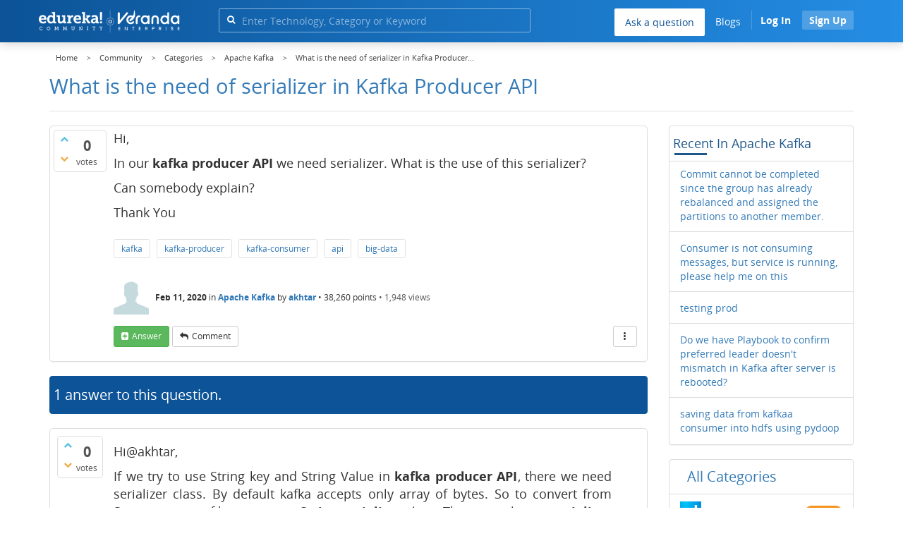

--- FILE ---
content_type: text/css
request_url: https://d1jnx9ba8s6j9r.cloudfront.net/community/qa-theme/Donut-theme/cssver.1760679623/css/donut.css?1.6.2
body_size: 17945
content:
body {
    font-family: 'Open Sans', sans-serif;
}
.qa-logo {
    position: relative;
}
.qa-logo-link{
    text-decoration: none !important;
padding: 14px 0;
display: inline-block;
}
.qa-logo-link.edureka {
    padding-right: 10px;
    display: inline-flex;
    align-items: center;
    justify-content: center;
    height: 60px;
}
.qa-logo-link.community {
    padding-left: 10px;
    display: inline-flex;
    align-items: center;
    justify-content: center;
    height: 60px;
}
.branding-border {
    height: 30px;
    border-left: 1px solid #ffffff;
    opacity: 0.7;
    position: absolute;
    top: 15px;
}
.qa-logo-link > .edu-comminity-logo-desk {
    width: 100%;
}
.qa-logo-link.community > .edu-comminity-logo-desk {
    margin-top: -11px;
}
.donut-breadcrumb{
    display: none;
}
.custom-search{
    padding: 12px 0 0 45px;
}
.custom-search .side-search-bar .search-form .input-group{
	position: relative;
	width: 100%;
}
.custom-search .side-search-bar .search-form .input-group input::placeholder {
	color: rgba(255,255,255,0.5);
	font-size: 14px;
}
.custom-search .side-search-bar .search-form .input-group input {
	background: transparent;
	box-shadow: none;
	border-color: #87b5dd;
	font-size: 14px;
	font-weight: normal;
	font-style: normal;
	font-stretch: normal;
	line-height: normal;
	letter-spacing: normal;
	color: #ffffff;
	border-radius: 2px;
	padding-left: 32px;
}
.custom-search .side-search-bar .search-form .input-group .input-group-btn{
	position: absolute;
        left: 0;
}
.custom-search .side-search-bar .search-form .input-group .input-group-btn button {
	color: #ffffff;
	font-size: 12px;
	position: relative;
	top: 1px;
	left: 10px;
}
.blg_bx{
	padding: 21px 15px 0 15px;
}
.ask_qa_bx {
	padding: 12px 0 0 0;
}
.ask_qa_bx > a {
	font-size: 14px;
	font-weight: normal;
	font-style: normal;
	font-stretch: normal;
	line-height: normal !important;
	letter-spacing: normal;
	text-align: center;
	color: #0c5397;
	border-radius: 2px;
	background-color: #ffffff !important;
	padding: 10px 15px !important;
}
.mob_lg_bx{
	display: none;
}
.ask_qa_bx > a > i{
	color: #0c5397;
}
.blg_bx > a {
	font-size: 14px;
	font-weight: normal;
	font-style: normal;
	font-stretch: normal;
	line-height: normal !important;
	letter-spacing: normal;
	text-align: center;
	color: #ffffff;
	padding: 0 !important;
	background: transparent !important;
}
.login_before{
	padding-right: 15px;
}
.login-nav > .login-dropdown{
	margin: 0;
padding: 15px 15px 0 0;
}
.login-nav > .login-dropdown > .signIn_popup {
	background: transparent !important;
	border: none;
	box-shadow: none;
	color: #ffffff !important;
	font-weight: bold;
	font-size: 14px;
	border-left: 1px solid rgba(255,255,255,0.2);
border-radius: 0;
}
.login-nav > .login-dropdown > .signUp_popup{
	border-radius: 2px;
  background:rgba(255,255,255,0.2);
	font-size: 14px;
  font-weight: bold;
  font-style: normal;
  font-stretch: normal;
  line-height: normal;
  letter-spacing: normal;
  color: #ffffff;
	border: none;
	box-shadow: none;
	padding: 0 10px;
}
.login_after{
	padding-right: 15px;
	padding-top: 15px;
}
.login_after > .navbar-nav{
	margin: 0 !important;
}
.login_after > .navbar-nav > li{position: relative;}
.login_after > .navbar-nav > li > a {
	font-size: 12px;
	font-weight: normal;
	font-style: normal;
	font-stretch: normal;
	line-height: normal;
	letter-spacing: normal;
	color: #ffffff;
	background: transparent !important;
	border: none !important;
	padding: 8px 0 8px 15px !important;
	box-shadow: none !important;
	border-left: 2px solid rgba(255,255,255,0.2) !important;
	border-radius: 0 !important;
	min-width: 54px;
	text-align: right;
	max-width: 120px;
	white-space: nowrap;
	overflow: hidden;
	display: flex;
        align-items: center;
}   
.login_after > .navbar-nav > li > a > span.username_cm{
	min-width: 2px;
	text-align: right;
	max-width: 84px;
	white-space: nowrap;
	text-overflow: ellipsis;
	overflow: hidden;
	margin: 0;
        display: inline-block;
}
.login_after > .navbar-nav > li > a > span{
	margin-left: 5px;
}
.login_after > .navbar-nav > li > .dropdown-menu {
	right: 0 !important;
	position: absolute !important;
	left: auto !important;
	top: 40px;
	margin: 0 !important;
}
.login_after > .navbar-nav > li > .dropdown-menu::before,.login_after > .navbar-nav > li > .dropdown-menu::after {
	right: 3px !important;
}


.uw-recent-posts-widget{
    padding: 0 !important ;
}
.uw-recent-posts-widget > h2{
    padding: 0 15px;
    margin-bottom: 20px !important;
}
.uw-recent-posts-widget > h2::before{
    bottom: -2px !important;
    left: 7px !important;
}
.uw-recent-posts-widget > ul{padding: 0;}
.uw-recent-posts-widget > ul > li:first-child{
    border-top: 1px solid #ddd;
}
.uw-recent-posts-widget > ul > li:last-child{
    padding-bottom: 0;
}
.uw-recent-posts-widget > ul > li{
    padding: 8px 15px;
}
.thumbnail > img,
.thumbnail a > img,
.carousel-inner > .item > img,
.carousel-inner > .item > a > img {
    display: block;
    max-width: 100%;
    height: auto;
}
.qa-nav-cat-item >.qa-nav-cat-icon{
    display:inline-block;
    height: 30px;
    width: 30px;
}
.btn-group-lg > .btn {
    padding: 10px 16px;
    font-size: 18px;
    line-height: 1.3333333;
    border-radius: 6px;
}
.btn-group-sm > .btn {
    padding: 5px 10px;
    font-size: 12px;
    line-height: 1.5;
    border-radius: 3px;
}
.btn-group-xs > .btn {
    padding: 1px 5px;
    font-size: 12px;
    line-height: 1.5;
    border-radius: 3px;
}
.dl-horizontal dd:before,
.dl-horizontal dd:after,
.container:before,
.container:after,
.container-fluid:before,
.container-fluid:after,
.row:before,
.row:after,
.form-horizontal .form-group:before,
.form-horizontal .form-group:after,
.btn-toolbar:before,
.btn-toolbar:after,
.btn-group-vertical > .btn-group:before,
.btn-group-vertical > .btn-group:after,
.nav:before,
.nav:after,
.navbar:before,
.navbar:after,
.navbar-header:before,
.navbar-header:after,
.navbar-collapse:before,
.navbar-collapse:after,
.pager:before,
.pager:after,
.panel-body:before,
.panel-body:after,
.modal-footer:before,
.modal-footer:after,
.qa-nav-sub .qa-nav-sub-list:before,
.qa-nav-sub .qa-nav-sub-list:after {
    content: " ";
    display: table;
}
.dl-horizontal dd:after,
.container:after,
.container-fluid:after,
.row:after,
.form-horizontal .form-group:after,
.btn-toolbar:after,
.btn-group-vertical > .btn-group:after,
.nav:after,
.navbar:after,
.navbar-header:after,
.navbar-collapse:after,
.pager:after,
.panel-body:after,
.modal-footer:after,
.qa-nav-sub .qa-nav-sub-list:after {
    clear: both;
}
/*html,
body {
  font-family: 'Open Sans', sans-serif;
}*/
.qa-q-view-avatar-meta,
.qa-nav-sub-admin-moderate {
    clear: left;
}
/* styling for the input forms */
.form-control {
    /* reducing the default shadow of BS */
}
.form-control:focus {
    border-color: #66afe9;
    outline: 0;
    -webkit-box-shadow: none;
    box-shadow: none;
}
input[type="submit"] {
    cursor: pointer;
}
input[type=checkbox] {
    margin-right: 5px;
}
textarea {
    height: 50px;
}
textarea.qa-form-tall-text {
    height: 100px;
}
input[name="file"] {
    display: inline;
    margin-left: 10px;
}
table {
    width: 100%;
    max-width: 100%;
    margin-bottom: 20px;
}
table > thead > tr > th,
table > tbody > tr > th,
table > tfoot > tr > th,
table > thead > tr > td,
table > tbody > tr > td,
table > tfoot > tr > td {
    padding: 8px;
    line-height: 1.42857143;
    vertical-align: top;
    border-top: 1px solid #dddddd;
}
table > thead > tr > th {
    vertical-align: bottom;
    border-bottom: 2px solid #dddddd;
}
table > caption + thead > tr:first-child > th,
table > colgroup + thead > tr:first-child > th,
table > thead:first-child > tr:first-child > th,
table > caption + thead > tr:first-child > td,
table > colgroup + thead > tr:first-child > td,
table > thead:first-child > tr:first-child > td {
    border-top: 0;
}
table > tbody + tbody {
    border-top: 2px solid #dddddd;
}
table .table {
    background-color: #ffffff;
}
/*standed form tall version*/
.qa-form-tall-table,
.qa-form-wide-table {
    width: 100%;
    border-collapse: collapse;
}
.qa-form-tall-table > tbody + tbody,
.qa-form-wide-table > tbody + tbody {
    border-top: 0;
}
.qa-form-tall-table > thead > tr > th,
.qa-form-wide-table > thead > tr > th,
.qa-form-tall-table > tbody > tr > th,
.qa-form-wide-table > tbody > tr > th,
.qa-form-tall-table > tfoot > tr > th,
.qa-form-wide-table > tfoot > tr > th,
.qa-form-tall-table > thead > tr > td,
.qa-form-wide-table > thead > tr > td,
.qa-form-tall-table > tbody > tr > td,
.qa-form-wide-table > tbody > tr > td,
.qa-form-tall-table > tfoot > tr > td,
.qa-form-wide-table > tfoot > tr > td {
    border-top: 0;
}
.qa-form-table-boxed {
    border: 1px solid transparent;
    -webkit-box-shadow: 0 1px 1px rgba(0, 0, 0, 0.05);
    box-shadow: 0 1px 1px rgba(0, 0, 0, 0.05);
    border-color: #dddddd;
    margin-bottom: 1em;
}
.qa-form-tall-ok,
.qa-form-wide-ok,
.qa-form-tall-table > tbody > tr > td.qa-form-tall-ok,
.qa-form-wide-table > tbody > tr > td.qa-form-wide-ok {
    background-color: #dff0d8;
    border-color: #d6e9c6;
    color: #3c763d;
    display: block;
}
.qa-form-tall-ok hr,
.qa-form-wide-ok hr,
.qa-form-tall-table > tbody > tr > td.qa-form-tall-ok hr,
.qa-form-wide-table > tbody > tr > td.qa-form-wide-ok hr {
    border-top-color: #c9e2b3;
}
.qa-form-tall-ok .alert-link,
.qa-form-wide-ok .alert-link,
.qa-form-tall-table > tbody > tr > td.qa-form-tall-ok .alert-link,
.qa-form-wide-table > tbody > tr > td.qa-form-wide-ok .alert-link {
    color: #2b542c;
}
.qa-form-tall-error,
.qa-form-wide-error,
.qa-form-tall-table > tbody > tr > td.qa-form-tall-error,
.qa-form-wide-table > tbody > tr > td.qa-form-wide-error {
    color: #a94442;
    margin-top: 10px;
    display: block;
}
a.qa-form-tall-error:hover,
a.qa-form-wide-error:hover,
a.qa-form-tall-table > tbody > tr > td.qa-form-tall-error:hover,
a.qa-form-wide-table > tbody > tr > td.qa-form-wide-error:hover,
a.qa-form-tall-error:focus,
a.qa-form-wide-error:focus,
a.qa-form-tall-table > tbody > tr > td.qa-form-tall-error:focus,
a.qa-form-wide-table > tbody > tr > td.qa-form-wide-error:focus {
    color: #843534;
}
.qa-form-tall-label,
.qa-form-tall-data {
    padding: 8px;
}
.qa-form-tall-label select {
    margin-bottom: 5px;
}
.qa-form-tall-text,
.qa-form-tall-number {
    /* padding:3px;
                          width:48px;
                          background:@body-bg;
                          border:1px solid @input-border;  */
}
.qa-form-talltall-checkbox {
    /* float:left;
                          margin-right:4px; */
}
.qa-form-tall-image {
    text-align: center;
}
.qa-form-tall-image img {
    padding: 4px;
    line-height: 1.42857143;
    background-color: #ffffff;
    border: 1px solid #dddddd;
    border-radius: 4px;
    -webkit-transition: all 0.2s ease-in-out;
    -o-transition: all 0.2s ease-in-out;
    transition: all 0.2s ease-in-out;
    display: inline-block;
    max-width: 100%;
    height: auto;
}
.qa-form-tall-suffix {
    font-weight: 400;
    font-size: 10px;
    color: #777777;
}
.qa-form-tall-note {
    padding: 10px 5px;
}
.qa-form-tall-buttons {
    padding: 8px 8px 8px 8px;
}
img {
    display: block;
    max-width: 100%;
    height: auto;
}
.qa-q-view-content .entry-content img,
.qa-a-item-content .entry-content img,
.qa-c-item-content .entry-content img {
    height: auto !important;
    display: initial;
}
.qa-q-item-content img {
    height: auto !important;
}
/* Header */
header#top-header {
    background-color: #337ab7;
    color: #ffffff;
    position: relative;
    min-height: 5px;
}
header#top-header .left-part,
header#top-header .right-part {
    font-size: 90%;
    padding: 8px 0;
    opacity: 1;
}
header#top-header .top-html-block {
    line-height: 12px;
    list-style: none;
    position: relative;
    display: inline-block;
    border-left: 1px solid rgba(255, 255, 255, 0.2);
    padding-left: 10px;
    margin-left: 10px;
}
header#top-header .top-html-block .social-links {
    font-size: 12px;
}
header#top-header .top-html-block .social-links a {
    font-size: 16px;
    margin-right: 5px;
}
header#top-header .top-html-block a,
header#top-header .top-html-block a:hover,
header#top-header .top-html-block a:active,
header#top-header .top-html-block a:visited {
    color: #ffffff;
    text-decoration: none;
}
header#nav-header {
    box-shadow: 0px 0px 5px #ccc;
}
.logo-wrapper.logo-wrapper_mob{
	display: inline-block;
float: left;
}
@media only screen and (min-width:300px) and (max-width: 767px) {
    .qa-page-links-list > li.hidden-mobile{
        display: none;
    }
    .branding-border {
        height: 25px;
    }
    .login_after {
        display: none;
    }
	.mob_lg_bx{
		display: block;
	}
	.logo-wrapper_mob{
		padding-left: 10px;
	}
	.logo-wrapper_mob .qa-logo{
		display: inline-block;
	}
	.login_before {
/*            padding-right: 0;
            display: none;*/
        }
	.login_before > .navbar-nav{
		margin: 0;
	}
	.login-nav > .login-dropdown > .signIn_popup,.login-nav > .login-dropdown > .signUp_popup{
		margin: 0;
	}
	.login-nav > .login-dropdown > .signIn_popup{
		border-left: 0;
	}
	.mob_navhd_bx{
		color: #ffffff;
	}
	.mob_navhd_bx > button{
            margin: 0;
            padding: 13px 11px 9px 20px;
	}
	.mobin-drop-nav{
		margin: 0;
		background-image: linear-gradient(to left, #248de4, #0c5397);
	}
	.mobin-drop-nav > li {
	padding: 0 !important;
	height: auto;
	border-bottom: 0 !important;
	border-top: 1px solid rgba(255,255,255,0.3);
    position: inherit !important;
}
	.mobin-drop-nav > li > a {
	padding: 10px 15px !important;
	height: auto;
	background: transparent !important;
	color: #ffffff;
	font-size: 14px;
}
	.mobin-drop-nav > li > a > i{
		color: #ffffff;
	}
	.comm_hdr .navbar{
		height: auto !important;
	}
	.login-nav > .login-dropdown {
	margin: 0;
	padding: 13px 15px 0 0;
}
	.qa-logo-link{
        padding: 13px 0;
        padding-bottom: 8px;
	}
}
@media only screen and (min-width:768px) and (max-width: 991px) {
    .login_after {
        display: none;
    }
    .custom-search {
        padding: 12px 0 0 15px;
    }
    .login_before {
        /*display: none;*/
    }
}
@media only screen and (min-width:992px) and (max-width: 1199px) {
    .qa-voting {
        width: 60px !important;
    }
}
@media only screen and (max-width: 767px) {
    header#nav-header {
        min-height: 50px;
    }
}
.comm_hdr .navbar{
    height: 60px;
    background-image: linear-gradient(to left, #248de4, #0c5397);
}
.navbar {
    margin-bottom: 0;
    z-index: 1010;
    -webkit-transition: top .6s, opacity .6s, background .3s;
    transition: top .6s, opacity .6s, background .3s;
    border: 0;
}
/* .navbar.affix {
    position: fixed;
    top: 0;
    width: 100%;
    left: 0;
    right: 0;
    box-shadow: 0 1px 15px 0 rgba(0, 0, 0, 0.2);
} */

.navbar.fixed {
    position: fixed;
    top: 0;
    width: 100%;
    left: 0;
    right: 0;
    box-shadow: 0 1px 15px 0 rgba(0, 0, 0, 0.2);
}

.navbar.navbar-static-top {
    border-width: 0;
}
/* Navigation */
.navbar-toggle {
    margin: 5px 0 5px 8px;
    font-size: 20px;
    float: left;
}
.nav .open > a,
.nav .open > a:hover,
.nav .open > a:active,
.nav .open > a:focus {
    background-color: #fff;
    border-color: inherit;
}
.dropdown-menu li.dropdown-header,
.dropdown-menu a {
    padding: 7px 10px !important;
}
.dropdown-menu li {
    border-bottom: 1px solid #eee;
}
.dropdown-menu li:last-child {
    border-bottom: 0;
}
#login-dropdown-menu,
#user-dropdown-menu {
    position: absolute;
    z-index: 1000;
    background-color: #ffffff;
    border: 1px solid rgba(0, 0, 0, 0.15);
    border-radius: 4px;
    -webkit-box-shadow: 0 6px 12px rgba(0, 0, 0, 0.175);
    box-shadow: 0 6px 12px rgba(0, 0, 0, 0.175);
}
#login-dropdown-menu li .span-or,
#user-dropdown-menu li .span-or {
    background-color: #ffffff;
}
#login-dropdown-menu {
    width: 250px;
    left: -208px;
    padding: 10px;
}
#login-dropdown-menu li {
    padding: 2px;
    margin-top: 5px;
    border-bottom: 0;
}
#login-dropdown-menu li label.checkbox {
    margin-left: 20px;
}
#login-dropdown-menu li.forgot-password {
    text-align: center;
    margin: 10px 0;
}
#login-dropdown-menu li.forgot-password a {
    font-size: 12px;
    padding: 2px 4px !important;
}
#login-dropdown-menu li .login-or {
    position: relative;
    font-size: 18px;
    color: #aaa;
    margin-top: 10px;
    margin-bottom: 10px;
    padding-top: 10px;
    padding-bottom: 10px;
}
#login-dropdown-menu li .span-or {
    display: block;
    position: absolute;
    left: 50%;
    top: -2px;
    margin-left: -25px;
    background-color: #fff;
    width: 50px;
    text-align: center;
}
@media only screen and (max-width: 767px) {
    #login-dropdown-menu li .span-or {
        background-color: #eeeeee;
    }
}
#login-dropdown-menu li .hr-or {
    background-color: #cdcdcd;
    height: 5px;
    margin-top: 0px !important;
    margin-bottom: 0px !important;
}
#login-dropdown-menu li + #login-dropdown-menu li {
    margin-top: 2px;
}
#login-dropdown-menu .btn:hover,
#login-dropdown-menu .btn:active,
#login-dropdown-menu .btn:focus,
#login-dropdown-menu .btn:visited {
    color: #ffffff;
    text-decoration: none;
}
#user-dropdown-menu {
    width: 200px;
    left: -155px;
}
.navbar-nav > li > a.navbar-user-img {
    padding: 4px 6px;
}
.navbar-nav > li > a.navbar-login-button {
    padding: 4px 10px;
}
.navbar-nav > li > a.navbar-user-img,
.navbar-nav > li > a.navbar-login-button {
    border-radius: 4px;
    opacity: 1;
}
.navbar-nav > li > a.navbar-user-img,
.navbar-nav > li > a.navbar-login-button,
.navbar-nav > li > a.navbar-user-img:hover,
.navbar-nav > li > a.navbar-login-button:hover,
.navbar-nav > li > a.navbar-user-img:active,
.navbar-nav > li > a.navbar-login-button:active,
.navbar-nav > li > a.navbar-user-img:focus,
.navbar-nav > li > a.navbar-login-button:focus {
    background-color: #fff;
    border: 1px solid transparent;
    -webkit-box-shadow: 0 1px 1px rgba(0, 0, 0, 0.05);
    box-shadow: 0 1px 1px rgba(0, 0, 0, 0.05);
    border-color: #dddddd;
}
.navbar-nav > li > a.navbar-login-button {
    font-size: 20px;
    line-height: 30px;
}
.navbar-nav > li > a.navbar-user-img img.qa-avatar-image {
    display: inline-block;
}
@media only screen and (max-width: 767px) {
    .navbar .container {
        padding-bottom: 0;
    }
    .navbar-header {
        float: left;
    }
    .main-nav {
        clear: both;
    }
    .main-nav li {
        border-bottom: 1px solid #eeeeee;
    }
}
/* small caret at the dropdown menu */
.navbar-nav:not(.navbar-right) li .dropdown-menu {
    margin-top: 7px;
}
.navbar-nav:not(.navbar-right) li .dropdown-menu:before {
    position: absolute;
    top: -7px;
    left: 9px;
    display: inline-block;
    border-right: 7px solid transparent;
    border-bottom: 7px solid #ccc;
    border-left: 7px solid transparent;
    border-bottom-color: rgba(0, 0, 0, 0.2);
    content: '';
}
.navbar-nav:not(.navbar-right) li .dropdown-menu::after {
    position: absolute;
    top: -6px;
    left: 10px;
    display: inline-block;
    border-right: 6px solid transparent;
    border-bottom: 6px solid #ffffff;
    border-left: 6px solid transparent;
    content: '';
}
/* small caret at the dropdown right menu */
.navbar-nav.navbar-right li .dropdown-menu {
    margin-top: 7px;
}
.navbar-nav.navbar-right li .dropdown-menu:before {
    position: absolute;
    top: -7px;
    right: 15px;
    display: inline-block;
    border-right: 7px solid transparent;
    border-bottom: 7px solid #ccc;
    border-left: 7px solid transparent;
    border-bottom-color: rgba(0, 0, 0, 0.2);
    content: '';
}
.navbar-nav.navbar-right li .dropdown-menu:after {
    position: absolute;
    top: -6px;
    right: 16px;
    display: inline-block;
    border-right: 6px solid transparent;
    border-bottom: 6px solid #ffffff;
    border-left: 6px solid transparent;
    content: '';
}
/*Styling for the Onsite Noification*/
#osnbox {
    margin-top: 15px;
}
.top-divider {
    border-top: 1px solid #eeeeee;
    position: relative;
    top: 1px;
}
/* top portion of the body */
.donut-masthead {
    position: relative;
    margin-bottom: 20px;
    color: #337ab7;
    margin-top: 60px;
}
.donut-masthead .page-title {
    border-bottom: 1px solid #e2e2e2;
}
/* page title */
.page-title {
    position: relative;
    padding: 15px 0px 20px 0px;
}
.page-title h1 {
    clear: none;
    font-size: 29px;
    margin: 0;
    word-wrap: break-word;
}
.qa-form-wide-button:before,
.qa-form-tall-button:before,
.qa-form-light-button:before,
.qa-favorite-image:before,
.qa-q-favorited .qa-q-item-title a:before,
.qa-tag-favorited:before,
.qa-tag-favorited:hover:before,
.qa-cat-favorited:before,
.qa-user-favorited:before,
.qa-nav-cat-favorited:before,
.qa-browse-cat-favorited:before,
.qa-cat-parent-favorited:before,
.qa-part-form-profile #level .qa-form-wide-static a:before {
    display: inline-block;
    font: normal normal normal 14px/1 FontAwesome;
    font-size: inherit;
    text-rendering: auto;
    -webkit-font-smoothing: antialiased;
    -moz-osx-font-smoothing: grayscale;
}
.qa-vote-one-button,
.qa-vote-first-button,
.qa-vote-second-button,
.qa-vote-up-button,
.qa-favorite-button,
.qa-unfavorite-button,
.qa-form-tall-button,
.qa-form-tall-table input[type="button"],
.qa-form-wide-button,
.qa-form-basic-button,
.qa-form-tall-button-cancel,
.qa-form-wide-button-save,
.qa-form-wide-button-saverecalc,
.qa-form-tall-button-save,
.qa-form-light-button,
.qa-a-select-button,
.qa-a-unselect-button,
.qa-a-selected,
.qa-template-user .qa-part-form-profile #level .qa-form-wide-static a,
#login-dropdown-menu.open-login-buttons a,
.qa-template-register div.qa-part-custom a.open-login-button,
.qa-template-login div.qa-part-custom a.open-login-button {
    display: inline-block;
    margin-bottom: 0;
    font-weight: normal;
    text-align: center;
    vertical-align: middle;
    touch-action: manipulation;
    cursor: pointer;
    background-image: none;
    border: 1px solid transparent;
    white-space: nowrap;
    padding: 6px 12px;
    font-size: 14px;
    line-height: 1.42857143;
    border-radius: 4px;
    -webkit-user-select: none;
    -moz-user-select: none;
    -ms-user-select: none;
    user-select: none;
}
.qa-vote-one-button:hover,
.qa-vote-first-button:hover,
.qa-vote-second-button:hover,
.qa-vote-up-button:hover,
.qa-favorite-button:hover,
.qa-unfavorite-button:hover,
.qa-form-tall-button:hover,
.qa-form-tall-table input[type="button"]:hover,
.qa-form-wide-button:hover,
.qa-form-basic-button:hover,
.qa-form-tall-button-cancel:hover,
.qa-form-wide-button-save:hover,
.qa-form-wide-button-saverecalc:hover,
.qa-form-tall-button-save:hover,
.qa-form-light-button:hover,
.qa-a-select-button:hover,
.qa-a-unselect-button:hover,
.qa-a-selected:hover,
.qa-template-user .qa-part-form-profile #level .qa-form-wide-static a:hover,
#login-dropdown-menu.open-login-buttons a:hover,
.qa-template-register div.qa-part-custom a.open-login-button:hover,
.qa-template-login div.qa-part-custom a.open-login-button:hover,
.qa-vote-one-button:focus,
.qa-vote-first-button:focus,
.qa-vote-second-button:focus,
.qa-vote-up-button:focus,
.qa-favorite-button:focus,
.qa-unfavorite-button:focus,
.qa-form-tall-button:focus,
.qa-form-tall-table input[type="button"]:focus,
.qa-form-wide-button:focus,
.qa-form-basic-button:focus,
.qa-form-tall-button-cancel:focus,
.qa-form-wide-button-save:focus,
.qa-form-wide-button-saverecalc:focus,
.qa-form-tall-button-save:focus,
.qa-form-light-button:focus,
.qa-a-select-button:focus,
.qa-a-unselect-button:focus,
.qa-a-selected:focus,
.qa-template-user .qa-part-form-profile #level .qa-form-wide-static a:focus,
#login-dropdown-menu.open-login-buttons a:focus,
.qa-template-register div.qa-part-custom a.open-login-button:focus,
.qa-template-login div.qa-part-custom a.open-login-button:focus,
.qa-vote-one-button.focus,
.qa-vote-first-button.focus,
.qa-vote-second-button.focus,
.qa-vote-up-button.focus,
.qa-favorite-button.focus,
.qa-unfavorite-button.focus,
.qa-form-tall-button.focus,
.qa-form-tall-table input[type="button"].focus,
.qa-form-wide-button.focus,
.qa-form-basic-button.focus,
.qa-form-tall-button-cancel.focus,
.qa-form-wide-button-save.focus,
.qa-form-wide-button-saverecalc.focus,
.qa-form-tall-button-save.focus,
.qa-form-light-button.focus,
.qa-a-select-button.focus,
.qa-a-unselect-button.focus,
.qa-a-selected.focus,
.qa-template-user .qa-part-form-profile #level .qa-form-wide-static a.focus,
#login-dropdown-menu.open-login-buttons a.focus,
.qa-template-register div.qa-part-custom a.open-login-button.focus,
.qa-template-login div.qa-part-custom a.open-login-button.focus {
    color: #333333;
    text-decoration: none;
}
.qa-vote-one-button:active,
.qa-vote-first-button:active,
.qa-vote-second-button:active,
.qa-vote-up-button:active,
.qa-favorite-button:active,
.qa-unfavorite-button:active,
.qa-form-tall-button:active,
.qa-form-tall-table input[type="button"]:active,
.qa-form-wide-button:active,
.qa-form-basic-button:active,
.qa-form-tall-button-cancel:active,
.qa-form-wide-button-save:active,
.qa-form-wide-button-saverecalc:active,
.qa-form-tall-button-save:active,
.qa-form-light-button:active,
.qa-a-select-button:active,
.qa-a-unselect-button:active,
.qa-a-selected:active,
.qa-template-user .qa-part-form-profile #level .qa-form-wide-static a:active,
#login-dropdown-menu.open-login-buttons a:active,
.qa-template-register div.qa-part-custom a.open-login-button:active,
.qa-template-login div.qa-part-custom a.open-login-button:active {
    outline: 0;
    background-image: none;
    -webkit-box-shadow: inset 0 3px 5px rgba(0, 0, 0, 0.125);
    box-shadow: inset 0 3px 5px rgba(0, 0, 0, 0.125);
}
/*Default Buttons*/
.qa-form-light-button,
.qa-a-select-button,
.qa-a-unselect-button,
.qa-a-selected {
    color: #333333;
    background-color: #ffffff;
    border-color: #cccccc;
}
.qa-form-light-button:hover,
.qa-a-select-button:hover,
.qa-a-unselect-button:hover,
.qa-a-selected:hover,
.qa-form-light-button:active,
.qa-a-select-button:active,
.qa-a-unselect-button:active,
.qa-a-selected:active,
.qa-form-light-button:focus,
.qa-a-select-button:focus,
.qa-a-unselect-button:focus,
.qa-a-selected:focus {
    color: #333333;
    background-color: #ffffff;
    border-color: #cccccc;
}
/*primary buttons*/
.qa-form-tall-button,
.qa-form-tall-table input[type="button"],
.qa-form-wide-button,
.qa-form-basic-button,
.qa-template-user .qa-part-form-profile #level .qa-form-wide-static a {
    color: #ffffff;
    background-color: #337ab7;
    border-color: #2e6da4;
}
.qa-form-tall-button:hover,
.qa-form-tall-table input[type="button"]:hover,
.qa-form-wide-button:hover,
.qa-form-basic-button:hover,
.qa-template-user .qa-part-form-profile #level .qa-form-wide-static a:hover,
.qa-form-tall-button:active,
.qa-form-tall-table input[type="button"]:active,
.qa-form-wide-button:active,
.qa-form-basic-button:active,
.qa-template-user .qa-part-form-profile #level .qa-form-wide-static a:active,
.qa-form-tall-button:focus,
.qa-form-tall-table input[type="button"]:focus,
.qa-form-wide-button:focus,
.qa-form-basic-button:focus,
.qa-template-user .qa-part-form-profile #level .qa-form-wide-static a:focus {
    color: #ffffff;
}
.qa-template-admin .qa-form-wide-button,
.qa-template-admin .qa-form-basic-button,
.qa-template-admin .qa-form-tall-button {
    margin-bottom: 5px;
    margin-top: 5px;
}
/*Danger buttons*/
.qa-form-light-button-reject,
.qa-form-light-button-delete,
.qa-form-wide-button-block,
.qa-form-wide-button-hideall {
    color: #ffffff;
    background-color: #d9534f;
    border-color: #d43f3a;
}
.qa-form-light-button-reject:hover,
.qa-form-light-button-delete:hover,
.qa-form-wide-button-block:hover,
.qa-form-wide-button-hideall:hover,
.qa-form-light-button-reject:active,
.qa-form-light-button-delete:active,
.qa-form-wide-button-block:active,
.qa-form-wide-button-hideall:active,
.qa-form-light-button-reject:focus,
.qa-form-light-button-delete:focus,
.qa-form-wide-button-block:focus,
.qa-form-wide-button-hideall:focus {
    color: #ffffff;
    background-color: #d9534f;
    border-color: #d43f3a;
}
/*success buttons*/
.qa-form-wide-button-save,
.qa-form-wide-button-saverecalc,
.qa-form-tall-button-save,
.qa-unfavorite-button,
.qa-form-light-button-answer,
.qa-form-light-button-approve,
.qa-form-wide-button-unblock {
    color: #ffffff;
    background-color: #5cb85c;
    border-color: #4cae4c;
}
.qa-form-wide-button-save:hover,
.qa-form-wide-button-saverecalc:hover,
.qa-form-tall-button-save:hover,
.qa-unfavorite-button:hover,
.qa-form-light-button-answer:hover,
.qa-form-light-button-approve:hover,
.qa-form-wide-button-unblock:hover,
.qa-form-wide-button-save:active,
.qa-form-wide-button-saverecalc:active,
.qa-form-tall-button-save:active,
.qa-unfavorite-button:active,
.qa-form-light-button-answer:active,
.qa-form-light-button-approve:active,
.qa-form-wide-button-unblock:active,
.qa-form-wide-button-save:focus,
.qa-form-wide-button-saverecalc:focus,
.qa-form-tall-button-save:focus,
.qa-unfavorite-button:focus,
.qa-form-light-button-answer:focus,
.qa-form-light-button-approve:focus,
.qa-form-wide-button-unblock:focus {
    color: #ffffff;
    background-color: #5cb85c;
    border-color: #4cae4c;
}
/*Warning buttons*/
.qa-favorite-button,
.qa-form-tall-button-cancel,
.qa-form-wide-button-cancel {
    color: #ffffff;
    background-color: #f0ad4e;
    border-color: #eea236;
}
.qa-favorite-button:hover,
.qa-form-tall-button-cancel:hover,
.qa-form-wide-button-cancel:hover,
.qa-favorite-button:active,
.qa-form-tall-button-cancel:active,
.qa-form-wide-button-cancel:active,
.qa-favorite-button:focus,
.qa-form-tall-button-cancel:focus,
.qa-form-wide-button-cancel:focus {
    color: #ffffff;
}
/*Link buttons*/
.qa-vote-one-button,
.qa-vote-first-button,
.qa-vote-second-button,
.qa-vote-up-button,
.qa-vote-buttons-up-disabled,
.qa-vote-buttons-up-button,
.qa-vote-buttons-down-disabled,
.qa-vote-buttons-down-button,
.qa-voted-up-button,
.qa-voted-down-button {
    color: #337ab7;
    font-weight: normal;
    border-radius: 0;
    background-color: transparent;
}
.qa-vote-one-button,
.qa-vote-first-button,
.qa-vote-second-button,
.qa-vote-up-button,
.qa-vote-buttons-up-disabled,
.qa-vote-buttons-up-button,
.qa-vote-buttons-down-disabled,
.qa-vote-buttons-down-button,
.qa-voted-up-button,
.qa-voted-down-button,
.qa-vote-one-button:active,
.qa-vote-first-button:active,
.qa-vote-second-button:active,
.qa-vote-up-button:active,
.qa-vote-buttons-up-disabled:active,
.qa-vote-buttons-up-button:active,
.qa-vote-buttons-down-disabled:active,
.qa-vote-buttons-down-button:active,
.qa-voted-up-button:active,
.qa-voted-down-button:active {
    background-color: transparent;
    -webkit-box-shadow: none;
    box-shadow: none;
}
.qa-vote-one-button,
.qa-vote-first-button,
.qa-vote-second-button,
.qa-vote-up-button,
.qa-vote-buttons-up-disabled,
.qa-vote-buttons-up-button,
.qa-vote-buttons-down-disabled,
.qa-vote-buttons-down-button,
.qa-voted-up-button,
.qa-voted-down-button,
.qa-vote-one-button:hover,
.qa-vote-first-button:hover,
.qa-vote-second-button:hover,
.qa-vote-up-button:hover,
.qa-vote-buttons-up-disabled:hover,
.qa-vote-buttons-up-button:hover,
.qa-vote-buttons-down-disabled:hover,
.qa-vote-buttons-down-button:hover,
.qa-voted-up-button:hover,
.qa-voted-down-button:hover,
.qa-vote-one-button:focus,
.qa-vote-first-button:focus,
.qa-vote-second-button:focus,
.qa-vote-up-button:focus,
.qa-vote-buttons-up-disabled:focus,
.qa-vote-buttons-up-button:focus,
.qa-vote-buttons-down-disabled:focus,
.qa-vote-buttons-down-button:focus,
.qa-voted-up-button:focus,
.qa-voted-down-button:focus,
.qa-vote-one-button:active,
.qa-vote-first-button:active,
.qa-vote-second-button:active,
.qa-vote-up-button:active,
.qa-vote-buttons-up-disabled:active,
.qa-vote-buttons-up-button:active,
.qa-vote-buttons-down-disabled:active,
.qa-vote-buttons-down-button:active,
.qa-voted-up-button:active,
.qa-voted-down-button:active {
    border-color: transparent;
}
.qa-vote-one-button:hover,
.qa-vote-first-button:hover,
.qa-vote-second-button:hover,
.qa-vote-up-button:hover,
.qa-vote-buttons-up-disabled:hover,
.qa-vote-buttons-up-button:hover,
.qa-vote-buttons-down-disabled:hover,
.qa-vote-buttons-down-button:hover,
.qa-voted-up-button:hover,
.qa-voted-down-button:hover,
.qa-vote-one-button:focus,
.qa-vote-first-button:focus,
.qa-vote-second-button:focus,
.qa-vote-up-button:focus,
.qa-vote-buttons-up-disabled:focus,
.qa-vote-buttons-up-button:focus,
.qa-vote-buttons-down-disabled:focus,
.qa-vote-buttons-down-button:focus,
.qa-voted-up-button:focus,
.qa-voted-down-button:focus {
    color: #23527c;
    text-decoration: underline;
    background-color: transparent;
}
.qa-vote-buttons {
    position: relative;
    /* height: 60px; */
    width: 16px;
    float: left;
    top: -2px;
}
.qa-vote-buttons div.tooltip-inner {
    max-width: 200px;
}
.qa-vote-one-button,
.qa-vote-first-button,
.qa-vote-second-button,
.qa-vote-up-button {
    padding: 1px 5px;
    font-size: 12px;
    line-height: 1.5;
    border-radius: 3px;
    padding: 4px;
}
.qa-vote-one-button:active,
.qa-vote-first-button:active,
.qa-vote-second-button:active,
.qa-vote-up-button:active {
    outline: 0;
}
.qa-vote-up-disabled {
    color: #777777;
}
.qa-vote-up-button {
    color: #5bc0de;
}
.qa-vote-down-button {
    color: #f0ad4e;
}
.qa-vote-down-disabled {
    color: #777777;
}
.qa-vote-one-button {
    position: absolute;
    left: 2px;
    top: 15px;
}
.qa-vote-first-button {
    height: auto;
}
.qa-vote-second-button {
    height: auto;
}
.qa-vote-second-button.disabled,.qa-vote-first-button.disabled{
    background: #ffffff !important;
    cursor: no-drop !important;
}
.qa-q-list-vote-disabled .qa-vote-buttons {
    display: none;
}
.qa-voted-up-button {
    color: #5cb85c;
}
.qa-voted-down-button {
    color: #d9534f;
}
/* Standard form (light version - buttons only) */
.qa-form-light-button {
    padding: 5px 10px;
    font-size: 12px;
    line-height: 1.5;
    border-radius: 3px;
    text-transform: capitalize;
    margin-bottom: 5px;
}
.qa-form-light-button:before {
    margin-right: 5px;
}
.qa-form-light-button-edit:before,
.qa-form-light-button-retagcat:before {
    content: "\f044";
}
.qa-form-light-button-flag:before {
    content: "\f024";
}
.qa-form-light-button-unflag:before,
.qa-form-light-button-clearflags:before {
    content: "\f11e";
}
.qa-form-light-button-hide:before {
    content: "\f070";
}
.qa-form-light-button-follow:before {
    content: "\f128";
}
.qa-form-light-button-comment:before,
.qa-form-light-button-reply:before {
    content: "\f112";
}
.qa-form-light-button-answer:before {
    content: "\f0fe";
}
.qa-form-light-button-reshow:before {
    content: "\f06e";
}
.qa-form-light-button-claim:before {
    content: "\f08d";
}
.qa-form-light-button-delete:before {
    content: "\f014";
}
.qa-form-light-button-approve:before {
    content: "\f087";
}
.qa-form-light-button-reject:before {
    content: "\f088";
}
.qa-form-light-button-close:before {
    content: "\f023";
}
.qa-form-light-button-reopen:before {
    content: "\f09c";
}
/* Standard form (basic version - buttons only) */
.qa-form-basic-button {
    padding: 5px 10px;
    font-size: 12px;
    line-height: 1.5;
    border-radius: 3px;
}
.qa-a-select-button,
.qa-a-unselect-button,
.qa-a-selected {
    height: 50px;
    width: 50px;
    font-size: 25px;
    -webkit-transition: all .5s ease;
    -moz-transition: all .5s ease;
    -ms-transition: all .5s ease;
    -o-transition: all .5s ease;
    transition: all .5s ease;
    border-radius: 200px !important;
}
.qa-a-select-button {
    color: #31708f;
}
.qa-a-select-button:hover,
.qa-a-select-button:active,
.qa-a-select-button:focus {
    color: #3e8eb5;
}
.qa-a-unselect-button {
    background-color: #dff0d8;
    color: #3c763d;
}
.qa-a-unselect-button:hover,
.qa-a-unselect-button:active,
.qa-a-unselect-button:focus {
    color: #3c763d;
}
.qa-a-selected {
    padding-top: 6px;
    background-color: #dff0d8;
    color: #3c763d;
}
.qa-a-selected:hover,
.qa-a-selected:active,
.qa-a-selected:focus {
    color: #3c763d;
}
.qa-a-selected-text {
    font-size: 9px;
    display: block;
    color: #3c763d;
    margin-top: 2px;
}
#login-dropdown-menu.open-login-buttons a {
    display: block;
    width: 100%;
    color: #fff;
    margin-top: 2px;
}
#login-dropdown-menu.open-login-buttons a:hover {
    color: #fff;
}
#login-dropdown-menu.open-login-buttons a:before {
    margin-right: 5px;
}
#login-dropdown-menu.open-login-buttons a.facebook {
    background-color: #3b5998;
}
#login-dropdown-menu.open-login-buttons a.github {
    background-color: #444444;
}
#login-dropdown-menu.open-login-buttons a.foursquare {
    background-color: #f94877;
}
#login-dropdown-menu.open-login-buttons a.google,
#login-dropdown-menu.open-login-buttons a.googleplus {
    background-color: #dd4b39;
}
#login-dropdown-menu.open-login-buttons a.windows {
    background-color: #2672ec;
}
#login-dropdown-menu.open-login-buttons a.tumblr {
    background-color: #2c4762;
}
#login-dropdown-menu.open-login-buttons a.yahoo {
    background-color: #720e9e;
}
#login-dropdown-menu.open-login-buttons a.twitter {
    background-color: #55acee;
}
#login-dropdown-menu.open-login-buttons a.linkedin {
    background-color: #007bb6;
}
#login-dropdown-menu.open-login-buttons a.vk {
    background-color: #587ea3;
}
.qa-template-register div.qa-part-custom a.open-login-button.context-register.action-login,
.qa-template-login div.qa-part-custom a.open-login-button.context-register.action-login,
.qa-template-register div.qa-part-custom a.open-login-button.context-login.action-login,
.qa-template-login div.qa-part-custom a.open-login-button.context-login.action-login {
    color: #fff;
    margin-right: 5%;
    width: 40%;
}
.qa-template-register div.qa-part-custom a.open-login-button.context-register.action-login:hover,
.qa-template-login div.qa-part-custom a.open-login-button.context-register.action-login:hover,
.qa-template-register div.qa-part-custom a.open-login-button.context-login.action-login:hover,
.qa-template-login div.qa-part-custom a.open-login-button.context-login.action-login:hover {
    color: #fff;
}
@media only screen and (max-width: 767px) {
    .qa-template-register div.qa-part-custom a.open-login-button.context-register.action-login,
    .qa-template-login div.qa-part-custom a.open-login-button.context-register.action-login,
    .qa-template-register div.qa-part-custom a.open-login-button.context-login.action-login,
    .qa-template-login div.qa-part-custom a.open-login-button.context-login.action-login {
        display: block;
        width: 100%;
    }
}
@media only screen and (min-width: 768px) and (max-width: 991px) {
    .qa-template-register div.qa-part-custom a.open-login-button.context-register.action-login,
    .qa-template-login div.qa-part-custom a.open-login-button.context-register.action-login,
    .qa-template-register div.qa-part-custom a.open-login-button.context-login.action-login,
    .qa-template-login div.qa-part-custom a.open-login-button.context-login.action-login {
        display: block;
        width: 100%;
    }
}
.qa-template-register div.qa-part-custom a.open-login-button.context-register.action-login.facebook,
.qa-template-login div.qa-part-custom a.open-login-button.context-register.action-login.facebook,
.qa-template-register div.qa-part-custom a.open-login-button.context-login.action-login.facebook,
.qa-template-login div.qa-part-custom a.open-login-button.context-login.action-login.facebook {
    background-color: #3b5998;
}
.qa-template-register div.qa-part-custom a.open-login-button.context-register.action-login.github,
.qa-template-login div.qa-part-custom a.open-login-button.context-register.action-login.github,
.qa-template-register div.qa-part-custom a.open-login-button.context-login.action-login.github,
.qa-template-login div.qa-part-custom a.open-login-button.context-login.action-login.github {
    background-color: #444444;
}
.qa-template-register div.qa-part-custom a.open-login-button.context-register.action-login.foursquare,
.qa-template-login div.qa-part-custom a.open-login-button.context-register.action-login.foursquare,
.qa-template-register div.qa-part-custom a.open-login-button.context-login.action-login.foursquare,
.qa-template-login div.qa-part-custom a.open-login-button.context-login.action-login.foursquare {
    background-color: #f94877;
}
.qa-template-register div.qa-part-custom a.open-login-button.context-register.action-login.google,
.qa-template-login div.qa-part-custom a.open-login-button.context-register.action-login.google,
.qa-template-register div.qa-part-custom a.open-login-button.context-login.action-login.google,
.qa-template-login div.qa-part-custom a.open-login-button.context-login.action-login.google,
.qa-template-register div.qa-part-custom a.open-login-button.context-register.action-login.googleplus,
.qa-template-login div.qa-part-custom a.open-login-button.context-register.action-login.googleplus,
.qa-template-register div.qa-part-custom a.open-login-button.context-login.action-login.googleplus,
.qa-template-login div.qa-part-custom a.open-login-button.context-login.action-login.googleplus {
    background-color: #dd4b39;
}
.qa-template-register div.qa-part-custom a.open-login-button.context-register.action-login.windows,
.qa-template-login div.qa-part-custom a.open-login-button.context-register.action-login.windows,
.qa-template-register div.qa-part-custom a.open-login-button.context-login.action-login.windows,
.qa-template-login div.qa-part-custom a.open-login-button.context-login.action-login.windows {
    background-color: #2672ec;
}
.qa-template-register div.qa-part-custom a.open-login-button.context-register.action-login.tumblr,
.qa-template-login div.qa-part-custom a.open-login-button.context-register.action-login.tumblr,
.qa-template-register div.qa-part-custom a.open-login-button.context-login.action-login.tumblr,
.qa-template-login div.qa-part-custom a.open-login-button.context-login.action-login.tumblr {
    background-color: #2c4762;
}
.qa-template-register div.qa-part-custom a.open-login-button.context-register.action-login.yahoo,
.qa-template-login div.qa-part-custom a.open-login-button.context-register.action-login.yahoo,
.qa-template-register div.qa-part-custom a.open-login-button.context-login.action-login.yahoo,
.qa-template-login div.qa-part-custom a.open-login-button.context-login.action-login.yahoo {
    background-color: #720e9e;
}
.qa-template-register div.qa-part-custom a.open-login-button.context-register.action-login.twitter,
.qa-template-login div.qa-part-custom a.open-login-button.context-register.action-login.twitter,
.qa-template-register div.qa-part-custom a.open-login-button.context-login.action-login.twitter,
.qa-template-login div.qa-part-custom a.open-login-button.context-login.action-login.twitter {
    background-color: #55acee;
}
.qa-template-register div.qa-part-custom a.open-login-button.context-register.action-login.linkedin,
.qa-template-login div.qa-part-custom a.open-login-button.context-register.action-login.linkedin,
.qa-template-register div.qa-part-custom a.open-login-button.context-login.action-login.linkedin,
.qa-template-login div.qa-part-custom a.open-login-button.context-login.action-login.linkedin {
    background-color: #007bb6;
}
.qa-template-register div.qa-part-custom a.open-login-button.context-register.action-login.vk,
.qa-template-login div.qa-part-custom a.open-login-button.context-register.action-login.vk,
.qa-template-register div.qa-part-custom a.open-login-button.context-login.action-login.vk,
.qa-template-login div.qa-part-custom a.open-login-button.context-login.action-login.vk {
    background-color: #587ea3;
}
.qa-favorite-button,
.qa-unfavorite-button {
    border: 0;
    padding: 6px 8px;
}
.qa-favorite-button:hover {
    color: #ffffff;
    background-color: #5cb85c;
    border-color: #4cae4c;
}
.qa-unfavorite-button:hover {
    color: #ffffff;
    background-color: #d9534f;
    border-color: #d43f3a;
}
.qa-template-user .qa-part-form-profile #level .qa-form-wide-static a {
    padding: 5px 10px;
    font-size: 12px;
    line-height: 1.5;
    border-radius: 3px;
}
.qa-template-user .qa-part-form-profile #level .qa-form-wide-static a:before {
    margin-right: 5px;
    content: "\f003";
}
.qa-form-wide-button:before,
.qa-form-tall-button:before {
    margin-right: 5px;
}
.qa-form-wide-button-login:before,
.qa-form-tall-button-login:before {
    content: "\f090";
}
.qa-form-wide-button-register:before,
.qa-form-tall-button-register:before {
    content: "\f007";
}
.qa-form-wide-button-save:before,
.qa-form-tall-button-save:before {
    content: "\f0c7";
}
.qa-form-wide-button-reset:before,
.qa-form-tall-button-reset:before {
    content: "\f01e";
}
.qa-form-wide-button-change:before,
.qa-form-tall-button-change:before {
    content: "\f01e";
}
.qa-form-wide-button-edit:before,
.qa-form-tall-button-edit:before,
.qa-form-wide-button-account:before,
.qa-form-tall-button-account:before {
    content: "\f044";
}
.qa-form-wide-button-setbonus:before,
.qa-form-tall-button-setbonus:before {
    content: "\f0fe";
}
.qa-form-wide-button-add:before,
.qa-form-tall-button-add:before,
.qa-form-wide-button-post:before,
.qa-form-tall-button-post:before {
    content: "\f0fe";
}
.qa-form-wide-button-send:before,
.qa-form-tall-button-send:before {
    content: "\f1d8";
}
.qa-form-wide-button-ask:before,
.qa-form-tall-button-ask:before {
    content: "\f0fe";
}
.qa-form-wide-button-answer:before,
.qa-form-tall-button-answer:before {
    content: "\f0fe";
}
.qa-form-wide-button-comment:before,
.qa-form-tall-button-comment:before {
    content: "\f112";
}
.qa-form-wide-button-cancel:before,
.qa-form-tall-button-cancel:before {
    content: "\f00d";
}
.qa-form-wide-button-close:before,
.qa-form-tall-button-close:before {
    content: "\f023";
}
.qa-form-wide-button-block:before,
.qa-form-tall-button-block:before {
    content: "\f05e";
}
.qa-form-wide-button-unblock:before,
.qa-form-tall-button-unblock:before {
    content: "\f09c";
}
.qa-form-wide-button-hideall:before,
.qa-form-tall-button-hideall:before {
    content: "\f127";
}
.qa-message-buttons {
    display: inline-block;
    vertical-align: middle;
    font-size: 12px;
    margin-left: 12px;
    float: right !important;
    float: right;
}
.qa-message-buttons .qa-form-light-button {
    padding: 1px 5px;
    font-size: 12px;
    line-height: 1.5;
    border-radius: 3px;
}
/*Action buttons*/
.action-buttons-dropdown.dropdown-menu {
    margin-top: 2px;
}
.action-buttons-dropdown.dropdown-menu:before {
    position: absolute;
    top: -7px;
    right: 10px;
    display: inline-block;
    border-right: 7px solid transparent;
    border-bottom: 7px solid #ccc;
    border-left: 7px solid transparent;
    border-bottom-color: rgba(0, 0, 0, 0.2);
    content: '';
}
.action-buttons-dropdown.dropdown-menu:after {
    position: absolute;
    top: -6px;
    right: 11px;
    display: inline-block;
    border-right: 6px solid transparent;
    border-bottom: 6px solid #ffffff;
    border-left: 6px solid transparent;
    content: '';
}
.action-buttons-dropdown button.qa-form-light-button,
.action-buttons-dropdown button.qa-form-light-button:hover,
.action-buttons-dropdown button.qa-form-light-button:active,
.action-buttons-dropdown button.qa-form-light-button:focus {
    border: medium none;
    box-shadow: none;
    display: block;
    width: auto;
    padding: 6px 10px;
    clear: both;
    font-size: 14px;
    font-weight: 400;
    margin: 0;
    text-align: left;
    border-radius: 0;
}
.open > .action-buttons-dropdown {
    left: initial;
    right: 0;
}
.qa-c-item-buttons.collapsed .action-buttons-dropdown.dropdown-menu:before {
    right: 5px;
}
.qa-c-item-buttons.collapsed .action-buttons-dropdown.dropdown-menu:after {
    right: 6px;
}
.donut-breadcrumb {
    border-bottom: 1px solid #e2e2e2;
    position: relative;
    padding: 10px 5px ;
}
.donut-breadcrumb .breadcrumb {
    padding: 0;
    margin: 0;
    list-style: none;
    background-color: transparent;
    display: block;
}
.donut-breadcrumb .breadcrumb > li {
    display: inline-block;
}
.donut-breadcrumb .breadcrumb > li + li:before {
    padding: 0 5px;
    color: #ccc;
    font-weight: normal;
    content: "a\00a0";
}
.donut-breadcrumb .breadcrumb > .active {
    color: #5094ce;
}
.donut-breadcrumb .breadcrumb > li > a,
.donut-breadcrumb .breadcrumb > li i,
.donut-breadcrumb .breadcrumb > li span {
    color: #337ab7;
    font-size: 15px;
    font-weight: normal;
    cursor: pointer;
}
.donut-breadcrumb .breadcrumb > li > a:hover {
    text-decoration: none;
}
.donut-breadcrumb .breadcrumb > .active > a {
    color: #5094ce;
}
.donut-breadcrumb .breadcrumb > li:last-child > a,
.donut-breadcrumb .breadcrumb > li:last-child i,
.donut-breadcrumb .breadcrumb > li:last-child span {
    color: #5094ce;
}
.donut-breadcrumb .qa-widget-full.qa-widget-full-high {
    margin-top: 0px;
}
.donut-breadcrumb .breadcrumb > li i,
.donut-breadcrumb .breadcrumb > li:last-child i {
    font-weight: normal;
}
@media only screen and (max-width: 767px) {
    .breadcrumb,
    .breadcrumb > li > a,
    .breadcrumb > li i,
    .breadcrumb > li span {
        font-size: 12px;
    }
}
.donut-footer {
    padding: 25px 0;
    background-color: #F7F8F9;
}
.index_link > .title{
    color: #333333;
    display: inline-block;
    font-size: 15px;
    margin-bottom: 30px;
}
.index_link > ul{
    list-style: none;
    padding: 0;
    margin: 0;
}
.index_link > ul > li:first-child{
    margin-top: 0;
}
.index_link > ul > li{
    margin-top: 20px;
}
.index_link > ul > li > a{
    color: #666666;
    font-size: 15px;
    text-decoration: none;
}
.index_link > ul > li > a:hover{
    color: #666666;
    font-size: 15px;
    text-decoration: none;
}
.app_link_edu{
    margin-bottom: 20px;
}
.app_link_edu > .title{
    color: #333333;
    display: inline-block;
    font-size: 15px;
    margin-bottom: 25px;
    width: 100%;
}
.app_link_edu > a{
    display: inline-block;
    text-decoration: none;
}
.app_link_edu > a:nth-child(2){
    margin-right: 20px; 
}
.social_share_foot >.title{
    color: #333333;
    display: inline-block;
    font-size: 15px;
    margin-bottom: 25px;
    width: 100%;
}
.no-padding{
    padding-left: 0;
    padding-right: 0;
}
.footer-social-icon li
{
    float:left;
    margin-right:18px;
}
.footer-social-icon li a
{
    /*background:#656565;*/
    border-radius:45px;
    display:inline-block;
    font-size:16px;
    height:34px;
    line-height:32px;
    text-align:center;
    width:34px;
}
.footer-social-icon li a.fb
{
    color:#ffffff;
    background:#3d559b;
}
.footer-social-icon li a.tw
{
    color:#ffffff;
    background:#2daae4;
}
.footer-social-icon li a.in
{
    color:#ffffff;
    background:#007ab6;
}
.footer-social-icon li a.ut
{
    color:#ffffff;
    background:#d42428;
}
.footer-social-icon li a.fb:hover
{
    color:#ffffff;
    background:#3d559b;
}
.footer-social-icon li a.tw:hover
{
    color:#ffffff;
    background:#2daae4;
}
.footer-social-icon li a.in:hover
{
    color:#ffffff;
    background:#007ab6;
}
.footer-social-icon li a.ut:hover
{
    color:#ffffff;
    background:#d42428;
}
.qa-footer {
    /*color: #777777;*/
    /*font-size: 16px;*/
    /*line-height: 1.42857143;*/
}
.qa-footer a {
    color: #777777;
}
.qa-footer a:visited {
    color: #777777;
}
.qa-footer a:hover,
.qa-footer a:active,
.qa-footer a:focus {
    color: #c4c4c4;
    text-decoration: none;
}
.qa-footer-left {
    float: left;
}
.qa-footer-right {
    float: right;
}
@media only screen and (max-width: 767px) {
    .qa-footer {
        font-size: 14px;
    }
}
.qa-nav-footer {
    font-size: 80%;
}
.qa-nav-footer-list {
    float: left;
    list-style-type: none;
    margin: 10px 0 10px;
    padding: 0;
}
.qa-nav-footer-item {
    float: left;
    padding: 0 15px 5px 0;
    margin-bottom: 10px;
    border-bottom: 1px solid rgba(255, 255, 255, 0.1);
}
.qa-nav-footer-item:last-child {
    padding-right: 0;
}
.footer-bottom {
    clear: both;
}
.footer-social,
.qa-attribution {
    margin-bottom: 10px;
}
.footer-social {
    font-size: 18px;
    overflow: auto;
}
.footer-social ul {
    list-style-type: none;
    margin: 0 ;
    padding: 0 ;
}
.footer-social ul li {
    float: left;
    margin-right: 5px ;
    background-color: #222222;
    padding: 4px 10px;
    border-radius: 3px ;
}
@media only screen and (min-width: 768px) {
    .qa-attribution {
        float: left;
        margin-right: 20px ;
    }
    .donut-copyright {
        float: right;
    }
    .footer-social {
        float: right;
    }
    .qa-nav-footer {
        float: left;
    }
    .blog-menu-title {
        font-size: 15px;
        margin-bottom: 15px;
        margin-top: 0px;
    }
    .blog-footer-resp-collapse > .card > .card-header {
         display: none;
    }
    .social-media-icons .social-links {
        text-align: right;
    }

}
.donut-site-stats-bottom {
    padding: 15px;
    background-color: #eeeeee;
    border-top: 1px solid transparent;
    -webkit-box-shadow: 0 1px 1px rgba(0, 0, 0, 0.05);
    box-shadow: 0 1px 1px rgba(0, 0, 0, 0.05);
    border-color: #eeeeee;
}
.donut-site-stats-bottom .stats-wrap {
    margin: 0 auto;
    display: table;
}
.donut-site-stats-bottom .count-item {
    float: left;
    color: #000000;
    font-size: 18px;
    margin: 0 30px 0 0;
    min-width: 100px;
    padding: 5px;
    text-align: center;
    text-transform: capitalize;
}
.donut-site-stats-bottom .count-data {
    background: none repeat scroll 0 0 #555555;
    border-radius: 5px;
    color: #FFFFFF;
    display: inline-block;
    margin-right: 6px;
    padding: 0 10px;
}
.site-header .site-header-cover {
    background-color: #337ab7;
}
.site-header .site-header-entry {
    padding: 10px 0;
    position: relative;
    z-index: 5;
}
.site-header .hide-btn-wrap {
    position: absolute;
    right: 2%;
}
.site-header .site-header-cover {
    background-color: #337ab7;
    color: #ffffff;
    height: 100%;
    overflow: hidden;
    position: relative;
}
.site-header .site-header-cover h1.top-heading {
    font-size: 70px;
    font-weight: 700;
    text-shadow: 4px 3px 0px #337ab7, 9px 8px 0px rgba(0, 0, 0, 0.15);
}
@media only screen and (min-width: 768px) and (max-width: 991px) {
    .site-header .site-header-cover h1.top-heading {
        font-size: 40px;
    }
}
@media only screen and (max-width: 767px) {
    .site-header .site-header-cover h1.top-heading {
        font-size: 32px;
    }
    .blog-menu-row .footer-links {
        font-size: 12px;
    }
     .block-email, .unblock-email{
        display: none;
    }
}
.site-header .site-header-fade {
    background-image: url("../../images/discuss.webp");
    background-position: 0% 40%;
    background-repeat: no-repeat;
    background-size: cover;
    background-attachment: fixed;
    height: 100%;
    opacity: 0.1;
    position: absolute;
    width: 100%;
    z-index: 2;
}
.site-header .jumbo-box {
    padding: 10px 50px;
}
.site-header .jumbo-box .wrap {
    border: 1px solid transparent;
    -webkit-box-shadow: 0 1px 1px rgba(0, 0, 0, 0.05);
    box-shadow: 0 1px 1px rgba(0, 0, 0, 0.05);
    border-color: #dddddd;
    border-color: #2e6da4;
    border-radius: 10px;
    padding: 10px 5px ;
}
.site-header .jumbo-box .wrap .hint {
    padding: 10px 0;
    font-size: 30px;
}
.site-header .jumbo-box .icon-wrap .large-icon {
    font-size: 7em;
    text-shadow: 4px 3px 0px #337ab7, 9px 8px 0px rgba(0, 0, 0, 0.15);
}
.site-header .search-wrapper {
    padding-top: 20px;
    border-top: 1px solid transparent;
    -webkit-box-shadow: 0 1px 1px rgba(0, 0, 0, 0.05);
    box-shadow: 0 1px 1px rgba(0, 0, 0, 0.05);
    border-color: #eeeeee;
    border-top-color: #2e6da4;
    overflow: auto;
}
.site-header .search-bar {
    padding: 10px 5px;
    margin: auto;
    background-color: #2e6da4;
}
@media (min-width: 300px) {
    .site-header .search-bar .form-inline .form-group {
        display: inline-block;
        width: 80%;
        margin-bottom: 0;
    }
}
.site-header .search-bar .ask-field {
    width: 100%;
}
.site-header .search-bar .ask-btn {
    border-radius: 0;
}
.qa-search-button {
    border: 0;
    background: none;
    -webkit-box-shadow: none;
    box-shadow: none;
    outline: none;
    margin-left: -10px !important;
}
.qa-search-button:hover,
.qa-search-button:active,
.qa-search-button:focus,
.qa-search-button:active:focus {
    outline: none;
    -webkit-box-shadow: none;
    box-shadow: none;
}
.top-search-bar {
    margin-top: 10px;
    display: block;
    position: relative;
}
.top-search-bar .input-group {
    display: block;
}
.top-search-bar .input-group-btn {
    position: absolute;
    right: 30px;
    top: 4px;
}
.top-search-bar .qa-search-field.form-control {
    border-radius: 0;
    padding: 10px 45px 10px 12px;
    height: auto;
}
.bot_foot {
    text-align: center;
    font-size: 13px;
}
.bot_foot .boot_text{display: block;}

.donut-top {
    display: inline-block;
    height: 40px;
    width: 40px;
    position: fixed;
    cursor: pointer;
    border-radius: 4px;
    bottom: 10%;
    right: 10px;
    box-shadow: 0 0 10px rgba(0, 0, 0, 0.05);
    visibility: hidden;
    opacity: 0;
    -webkit-transition: opacity .3s 0s, visibility 0s 0s;
    -moz-transition: opacity .3s 0s, visibility 0s 0s;
    transition: opacity .3s 0s, visibility 0s 0s;
    text-align: center;
    background-color: #f0ad4e;
    font-size: 1.4em;
    padding: 4px 0 ;
}
.donut-top,
.donut-top:hover,
.donut-top:active,
.donut-top:focus {
    color: #fff;
}
.donut-top.is-visible {
    visibility: visible;
    opacity: 1;
}
.donut-top.fade-out {
    opacity: .5;
}
@media only screen and (min-width: 768px) {
    .donut-top {
        right: 20px;
        bottom: 10%;
    }
}
@media only screen and (min-width: 1024px) {
    .donut-top {
        height: 40px;
        width: 40px;
        right: 30px;
        bottom: 10%;
    }
}
.donut-top.is-visible,
.donut-top.fade-out,
.no-touch .donut-top:hover {
    -webkit-transition: opacity .3s 0s, visibility 0s 0s;
    -moz-transition: opacity .3s 0s, visibility 0s 0s;
    transition: opacity .3s 0s, visibility 0s 0s;
}
.no-touch .donut-top:hover {
    background-color: #f0ad4e;
    opacity: 1;
}
.qa-feed {
    padding: 15px;
    margin: 0 0 20px 0;
    overflow: auto;
    border: 1px solid transparent;
    -webkit-box-shadow: 0 1px 1px rgba(0, 0, 0, 0.05);
    box-shadow: 0 1px 1px rgba(0, 0, 0, 0.05);
    border-color: #dddddd;
}
.qa-feed .icon-wrapper {
    margin-right: 10px;
}
.qa-feed .qa-feed-icon {
    display: inline-block;
    background-color: #f0ad4e;
    color: #ffffff;
    padding: 4px 8px;
    border: 1px solid #faebcc;
    border-radius: 5px;
    font-size: 16px;
    line-height: 1.42857143;
}
.qa-feed .qa-feed-link {
    font-size: 14px;
    color: #555555;
}
.qa-sidebar,
.qa-feed,
.qa-widget-side,
.qa-nav-cat {
    border-radius: 3px;
}
.qa-widget-full-high {
    margin-bottom: 0;
}
.qa-widgets-main-high {
    margin-bottom: 24px;
}
.qa-widget-main {
    margin: 0 0 15px 0;
}
.qa-widget-main-bottom {
    margin-bottom: 0;
}
.qa-widget-side,
.qa-nav-cat {
    background: #ffffff;
    border-radius: 5px;
}
.qa-widget-side {
    margin-bottom: 20px;
    background-color: #ffffff;
    border-radius: 4px;
    border: 1px solid transparent;
    -webkit-box-shadow: 0 1px 1px rgba(0, 0, 0, 0.05);
    box-shadow: 0 1px 1px rgba(0, 0, 0, 0.05);
    border-color: #dddddd;
}
.qa-widget-side > div {
    padding: 10px 20px 20px;
}
/*.qa-widget-side h2 {
  margin: 20px 0 10px !important;
  border-bottom: 1px solid #eeeeee !important;
  padding: 0 10px 15px 10px !important;
}*/
.qa-widget-side h2 {
    margin: 10px 0 10px !important;
    padding: 0 10px 15px 10px !important;
    font-size: 18px;
    text-transform: capitalize;
    color: #1e588a;
    position: relative;
}
.qa-widget-side h2:before {
    content: '';
    background: #1e588a;
    width: 18%;
    bottom: 5px;
    height: 3px;
    left: 10px;
    position: absolute;
}
.qa-widget-side > div.qa-related-qs {
    padding: 0;
}
.qa-nav-cat-list {
    list-style: none;
    margin: 0;
    margin-bottom: 20px;
    padding-left: 0;
}
.qa-nav-cat-list ul {
    margin-bottom: 20px;
    padding-left: 0;
    padding-right: 0;
}
.qa-nav-cat-list ul li {
    position: relative;
    display: block;
    padding: 10px 15px;
    margin-bottom: -1px;
    background-color: #ffffff;
    border: 1px solid #dddddd;
    padding-right: 0;
}
.qa-nav-cat-list ul li:first-child {
    border-top-right-radius: 4px;
    border-top-left-radius: 4px;
}
.qa-nav-cat-list ul li:last-child {
    margin-bottom: 0;
    border-bottom-right-radius: 4px;
    border-bottom-left-radius: 4px;
}
.qa-nav-cat-list ul li.disabled,
.qa-nav-cat-list ul li.disabled:hover,
.qa-nav-cat-list ul li.disabled:focus {
    background-color: #eeeeee;
    color: #777777;
    cursor: not-allowed;
}
.qa-nav-cat-list ul li.disabled .list-group-item-heading,
.qa-nav-cat-list ul li.disabled:hover .list-group-item-heading,
.qa-nav-cat-list ul li.disabled:focus .list-group-item-heading {
    color: inherit;
}
.qa-nav-cat-list ul li.disabled .list-group-item-text,
.qa-nav-cat-list ul li.disabled:hover .list-group-item-text,
.qa-nav-cat-list ul li.disabled:focus .list-group-item-text {
    color: #777777;
}
.qa-nav-cat-list ul li.active,
.qa-nav-cat-list ul li.active:hover,
.qa-nav-cat-list ul li.active:focus {
    z-index: 2;
    color: #ffffff;
    background-color: #337ab7;
    border-color: #337ab7;
}
.qa-nav-cat-list ul li.active .list-group-item-heading,
.qa-nav-cat-list ul li.active:hover .list-group-item-heading,
.qa-nav-cat-list ul li.active:focus .list-group-item-heading,
.qa-nav-cat-list ul li.active .list-group-item-heading > small,
.qa-nav-cat-list ul li.active:hover .list-group-item-heading > small,
.qa-nav-cat-list ul li.active:focus .list-group-item-heading > small,
.qa-nav-cat-list ul li.active .list-group-item-heading > .small,
.qa-nav-cat-list ul li.active:hover .list-group-item-heading > .small,
.qa-nav-cat-list ul li.active:focus .list-group-item-heading > .small {
    color: inherit;
}
.qa-nav-cat-list ul li.active .list-group-item-text,
.qa-nav-cat-list ul li.active:hover .list-group-item-text,
.qa-nav-cat-list ul li.active:focus .list-group-item-text {
    color: #c7ddef;
}
.qa-nav-cat-list > li {
    position: relative;
    padding: 10px 15px;
    margin-bottom: -1px;
    background-color: #ffffff;
    border: 1px solid #dddddd;
    display:flex;
    align-items:center;
}
.qa-nav-cat-list > li:first-child {
    border-top-right-radius: 4px;
    border-top-left-radius: 4px;
}
.qa-nav-cat-list > li:last-child {
    margin-bottom: 0;
    border-bottom-right-radius: 4px;
    border-bottom-left-radius: 4px;
}
.qa-nav-cat-list > li.disabled,
.qa-nav-cat-list > li.disabled:hover,
.qa-nav-cat-list > li.disabled:focus {
    background-color: #eeeeee;
    color: #777777;
    cursor: not-allowed;
}
.qa-nav-cat-list > li.disabled .list-group-item-heading,
.qa-nav-cat-list > li.disabled:hover .list-group-item-heading,
.qa-nav-cat-list > li.disabled:focus .list-group-item-heading {
    color: inherit;
}
.qa-nav-cat-list > li.disabled .list-group-item-text,
.qa-nav-cat-list > li.disabled:hover .list-group-item-text,
.qa-nav-cat-list > li.disabled:focus .list-group-item-text {
    color: #777777;
}
.qa-nav-cat-list > li.active,
.qa-nav-cat-list > li.active:hover,
.qa-nav-cat-list > li.active:focus {
    z-index: 2;
    color: #ffffff;
    background-color: #337ab7;
    border-color: #337ab7;
}
.qa-nav-cat-list > li.active .list-group-item-heading,
.qa-nav-cat-list > li.active:hover .list-group-item-heading,
.qa-nav-cat-list > li.active:focus .list-group-item-heading,
.qa-nav-cat-list > li.active .list-group-item-heading > small,
.qa-nav-cat-list > li.active:hover .list-group-item-heading > small,
.qa-nav-cat-list > li.active:focus .list-group-item-heading > small,
.qa-nav-cat-list > li.active .list-group-item-heading > .small,
.qa-nav-cat-list > li.active:hover .list-group-item-heading > .small,
.qa-nav-cat-list > li.active:focus .list-group-item-heading > .small {
    color: inherit;
}
.qa-nav-cat-list > li.active .list-group-item-text,
.qa-nav-cat-list > li.active:hover .list-group-item-text,
.qa-nav-cat-list > li.active:focus .list-group-item-text {
    color: #c7ddef;
}
.qa-nav-cat-list .qa-nav-cat-all {
    height: 50px;
}
/*.qa-nav-cat-list .qa-nav-cat-all a {
  font-size: 24px;
}*/
.qa-nav-cat-list .qa-nav-cat-all a {
    font-size: 20px;
    text-transform: capitalize;
}
.btn-warning{background-color: #f6921e}

.btn-normal{border: 1px solid #b3b3b3;
            background: transparent;
            line-height: 20px;
            color: #555;
}
.communtity_sig_btn_height
{
    height: 27px;
    padding: 4px 12px;

}

.community_sign_btn_align
{
    padding-bottom: 10px;
}
.qa-nav-cat-list .qa-nav-cat-all a:hover {
    text-decoration: none;
}
.qa-nav-cat-list-1 {
    font-size: 14px;
}
.qa-nav-cat-list-2 {
    font-size: 14px;
    margin-left: 1em;
}
.qa-nav-cat-list-3 {
    font-size: 14px;
    margin-left: 1em;
}
.qa-nav-cat-list-4 {
    font-size: 14px;
    margin-left: 1em;
}
.qa-nav-cat-list-2,
.qa-nav-cat-list-3,
.qa-nav-cat-list-4 {
    margin-top: 5px;
}
.qa-nav-cat-list-2 .qa-nav-cat-item,
.qa-nav-cat-list-3 .qa-nav-cat-item,
.qa-nav-cat-list-4 .qa-nav-cat-item,
.qa-nav-cat-list-2 .qa-nav-cat-item:first-child,
.qa-nav-cat-list-3 .qa-nav-cat-item:first-child,
.qa-nav-cat-list-4 .qa-nav-cat-item:first-child,
.qa-nav-cat-list-2 .qa-nav-cat-item:last-child,
.qa-nav-cat-list-3 .qa-nav-cat-item:last-child,
.qa-nav-cat-list-4 .qa-nav-cat-item:last-child {
    border-right: none;
    border-bottom-right-radius: 0 !important;
    border-top-right-radius: 0 !important;
}
.qa-nav-cat-item a {
    padding-bottom: 1px;
    width: 60%;
    white-space: nowrap;
    text-overflow: ellipsis;
    display: inline-block;
    vertical-align: bottom;
    word-wrap: break-word;
    word-break: break-all;
    margin: 0 0 0 10px;
    overflow: hidden;
}
.qa-nav-cat-item .qa-nav-cat-note {
    display: inline-block;
    min-width: 10px;
    padding: 3px 7px;
    font-size: 12px;
    font-weight: bold;
    color: #ffffff;
    line-height: 1;
    vertical-align: middle;
    white-space: nowrap;
    text-align: center;
    border-radius: 10px;
    background-color: #f6921e;
    float: right;
}
.qa-nav-cat-note {
    color: #000000;
}
/* Page sections */
.qa-sidepanel {
    min-height: 80px;
}
/*activity count widgets */
.qa-widget-side-low {
    border-top: 1px solid #e2e2e2;
}
.qa-widget-side-low div {
    padding: 0 10px 10px;
}
.qa-activity-count {
    background-color: #ffffff;
    border-radius: 5px;
    font-size: 18px;
    color: #777777;
    padding: 10px;
}
.qa-activity-count-item {
    margin: 0;
}
.qa-activity-count-data {
    font-size: 24px;
    font-weight: 700;
    color: #337ab7;
}
/* Votes */
.qa-voting {
    border: 1px solid #dedede;
    float: left;
    width: 65px;
    height: 60px;
    margin-right: 5px;
    padding: 0 0 0 3px;
    border-radius: 5px;
    color: #555555;
    background-color: #fff;
}
.qa-netvote-count {
    text-align: center;
    display: block;
}
.qa-netvote-count-data {
    font-size: 20px;
    line-height: 24px;
    font-weight: 700;
    display: block;
    margin-top: 10px;
    overflow: hidden;
}
.qa-netvote-count-pad {
    font-size: 12px;
}
/* separate vote buttons counter */
.qa-upvote-count,
.qa-downvote-count {
    text-align: center;
    display: block;
}
.qa-upvote-count-data,
.qa-downvote-count-data {
    font-size: 18px;
    font-weight: 700;
    display: block;
    line-height: 1.42857143;
    margin-top: 3px;
}
@media only screen and (max-width: 767px) {
    .top-search-bar .qa-search-field.form-control {
        padding: 13px 45px 13px 12px;
    }
    .qa-voting{
        width: 105px;
    height: 76px;
    }
    .qa-vote-buttons {
        position: relative;
        height: 74px;
        width: 28px;
        float: left;
        top: 0;
    }  
    .qa-netvote-count-data{
        margin-bottom: 7px;
    }  
    .qa-upvote-count-data,
    .qa-downvote-count-data {
        line-height: 1 ;
        font-size: 14px;
    }
}
.qa-upvote-count-pad,
.qa-downvote-count-pad {
    display: none;
}
.qa-tags-rank-tags,
.qa-q-item-tags,
.qa-q-view-tags {
    padding: 5px 0;
}
.qa-tags-rank-tag-list,
.qa-q-item-tag-list,
.qa-q-view-tag-list {
    list-style: none;
    margin: 0;
    padding: 0;
}
.qa-tags-rank-tag-item,
.qa-q-item-tag-item,
.qa-q-view-tag-item {
    display: inline-block;
    margin-right: 5px;
}
.qa-q-view-tags {
    margin-bottom: 20px;
}
.qa-tag-link {
    color: #337ab7;
    text-decoration: none;
    cursor: pointer;
    font-size: 12px;
    padding: 4px 10px;
    border: 1px solid #e2e2e2;
    border-radius: 3px;
    display:inline-block;
    margin-bottom: 5px;
}
.qa-tag-link:hover {
    color: #286090;
    background-color: #eeeeee;
    text-decoration: none;
}
.qa-tags-rank-tag-item {
    margin-left: 10px;
}
#tag_examples_title,
#tag_complete_title {
    float: left;
    margin-right: 5px;
}
.qa-widget-side .qa-q-view-tag-item,
.qa-widget-side > div > a {
    /*border: 1px solid transparent;
    -webkit-box-shadow: 0 1px 1px rgba(0, 0, 0, 0.05);
    box-shadow: 0 1px 1px rgba(0, 0, 0, 0.05);
    border-color: #dddddd;*/
    border-radius: 3px;
    color: inherit;
    line-height: normal;
    padding: 5px 10px;
    /*******/
    font-size: 12px !important;
    background:#ef8c36;
    color: #fff;
    text-transform: capitalize;
}
.qa-widget-side .qa-q-view-tag-item:hover,
.qa-widget-side > div > a:hover {
    background: #efefef;
    box-shadow: 0 0 2px rgba(0, 0, 0, 0.3);
    text-decoration: none;
    color: #ef8c36;
}
.qa-top-tags ul.donut-tags-list {
    list-style-type: none;
    padding-left: 5px;
    margin-bottom: 0;
}
.qa-top-tags ul.donut-tags-list li.tag-item {
    padding: 5px;
    margin-bottom: 10px;
}
.qa-top-tags ul.donut-tags-list li.tag-item .tag-head {
    padding: 5px 0;
}
.qa-top-tags ul.donut-tags-list li.tag-item .tag-head span {
    float: left;
}
.subnav-row {
    margin-bottom: 10px;
}
.qa-nav-sub {
    padding-left: 0;
    padding-right: 0;
}
@media (max-width: 767px) {
    .qa-nav-sub {
        display: none !important;
    }
}
.qa-nav-sub .qa-nav-sub-list {
    margin-bottom: 0;
    padding-left: 0;
    list-style: none;
    border-bottom: 1px solid #dddddd;
}
.qa-nav-sub .qa-nav-sub-list > li {
    position: relative;
    display: block;
}
.qa-nav-sub .qa-nav-sub-list > li > a {
    position: relative;
    display: block;
    padding: 10px 15px;
}
.qa-nav-sub .qa-nav-sub-list > li > a:hover,
.qa-nav-sub .qa-nav-sub-list > li > a:focus {
    text-decoration: none;
    background-color: #eeeeee;
}
.qa-nav-sub .qa-nav-sub-list > li.disabled > a {
    color: #777777;
}
.qa-nav-sub .qa-nav-sub-list > li.disabled > a:hover,
.qa-nav-sub .qa-nav-sub-list > li.disabled > a:focus {
    color: #777777;
    text-decoration: none;
    background-color: transparent;
    cursor: not-allowed;
}
.qa-nav-sub .qa-nav-sub-list .open > a,
.qa-nav-sub .qa-nav-sub-list .open > a:hover,
.qa-nav-sub .qa-nav-sub-list .open > a:focus {
    background-color: #eeeeee;
    border-color: #337ab7;
}
.qa-nav-sub .qa-nav-sub-list .nav-divider {
    height: 1px;
    margin: 9px 0;
    overflow: hidden;
    background-color: #e5e5e5;
}
.qa-nav-sub .qa-nav-sub-list > li > a > img {
    max-width: none;
}
.qa-nav-sub .qa-nav-sub-list > li {
    float: left;
    margin-bottom: -1px;
}
.qa-nav-sub .qa-nav-sub-list > li > a {
    margin-right: 2px;
    line-height: 1.42857143;
    border: 1px solid transparent;
    border-radius: 4px 4px 0 0;
}
.qa-nav-sub .qa-nav-sub-list > li > a:hover {
    border-color: #eeeeee #eeeeee #dddddd;
}
.qa-nav-sub .qa-nav-sub-list > li.active > a,
.qa-nav-sub .qa-nav-sub-list > li.active > a:hover,
.qa-nav-sub .qa-nav-sub-list > li.active > a:focus {
    color: #555555;
    background-color: #ffffff;
    border: 1px solid #dddddd;
    border-bottom-color: transparent;
    cursor: default;
}
.qa-nav-sub .qa-nav-sub-list.nav-justified {
    width: 100%;
    border-bottom: 0;
}
.qa-nav-sub .qa-nav-sub-list.nav-justified > li {
    float: none;
}
.qa-nav-sub .qa-nav-sub-list.nav-justified > li > a {
    text-align: center;
    margin-bottom: 5px;
}
.qa-nav-sub .qa-nav-sub-list.nav-justified > .dropdown .dropdown-menu {
    top: auto;
    left: auto;
}
@media (min-width: 768px) {
    .qa-nav-sub .qa-nav-sub-list.nav-justified > li {
        display: table-cell;
        width: 1%;
    }
    .qa-nav-sub .qa-nav-sub-list.nav-justified > li > a {
        margin-bottom: 0;
    }
}
.qa-nav-sub .qa-nav-sub-list.nav-justified > li > a {
    margin-right: 0;
    border-radius: 4px;
}
.qa-nav-sub .qa-nav-sub-list.nav-justified > .active > a,
.qa-nav-sub .qa-nav-sub-list.nav-justified > .active > a:hover,
.qa-nav-sub .qa-nav-sub-list.nav-justified > .active > a:focus {
    border: 1px solid #dddddd;
}
@media (min-width: 768px) {
    .qa-nav-sub .qa-nav-sub-list.nav-justified > li > a {
        border-bottom: 1px solid #dddddd;
        border-radius: 4px 4px 0 0;
    }
    .qa-nav-sub .qa-nav-sub-list.nav-justified > .active > a,
    .qa-nav-sub .qa-nav-sub-list.nav-justified > .active > a:hover,
    .qa-nav-sub .qa-nav-sub-list.nav-justified > .active > a:focus {
        border-bottom-color: #ffffff;
    }
}
.qa-nav-sub .qa-nav-sub-list .qa-nav-sub-hot .qa-nav-sub-link {
    color: #d9534f !important;
    font-weight: 700;
}
@media only screen and (max-width: 767px) {
    .qa-main-wrapper {
        position: relative;
        -webkit-transition: all 0.25s ease-out;
        transition: all 0.25s ease-out;
        left: 0;
    }
    .qa-main-wrapper.active {
        left: 50%;
    }
    .community_sign_btn_align
    {
        display: inline-flex !important;
    }
    .communtity_sig_btn_height
    {
        margin:0px 6px;
        padding: 4px 12px;
        width:69px;
    }
}
.qa-template-admin .qa-main {
    float: left;
    width: 100%;
    position: relative;
    min-height: 1px;
    padding-left: 15px;
    padding-right: 15px;
}
@media (min-width: 768px) {
    .qa-template-admin .qa-main {
        float: left;
        width: 75%;
    }
}
.qa-template-admin .qa-left-side-bar {
    float: left;
    width: 50%;
    position: relative;
    min-height: 1px;
    padding-left: 15px;
    padding-right: 15px;
}
@media (min-width: 768px) {
    .qa-template-admin .qa-left-side-bar {
        float: left;
        width: 25%;
    }
}
@media only screen and (max-width: 767px) {
    .qa-template-admin .qa-left-side-bar {
        position: absolute;
        top: 0;
    }
}
@media only screen and (min-width: 768px) {
    .qa-template-admin .qa-left-side-bar {
        display: block !important;
        float: left;
        width: 25%;
        left: 0;
    }
}
.qa-left-side-bar {
    position: relative;
    float: left;
    width: 50%;
    min-height: 1px;
    padding-left: 15px;
    padding-right: 15px;
}
@media only screen and (max-width: 767px) {
    .qa-left-side-bar {
        min-height: 100px;
        z-index: 1000;
        position: absolute;
        top: 0;
        left: -50%;
        margin-left: 10px;
    }
}
@media only screen and (min-width: 768px) {
    .qa-left-side-bar {
        display: none !important;
    }
}
.toggle-icon {
    padding: 10px 10px;
}
.qa-main h1,
.qa-main-wrapper h1 {
    padding-bottom: 9px;
    margin: 40px 0 20px;
    border-bottom: 1px solid #eeeeee;
    margin: 20px 0 10px;
}
.qa-body-wrapper {
    margin-bottom: 50px;
}
.qa-notice {
    margin: 10px 0 5px 0;
}
@media only screen and (max-width: 767px) {
    .side-toggle-button {
        margin-bottom: 5px ;
    }
}
.qa-main-hidden {
    opacity: 0.8;
}
.qa-main-hidden .qa-voting {
    color: #777777;
}
.qa-main-hidden .qa-q-view-content,
.qa-main-hidden .qa-a-item-content {
    color: #777777;
}
.qa-main-hidden .qa-q-view-what,
.qa-main-hidden .qa-a-item-what {
    color: #555555;
}
.qa-main-hidden .qa-q-view-meta,
.qa-main-hidden .qa-a-item-meta {
    color: #555555;
}
.qa-main-hidden .qa-q-view-who-title,
.qa-main-hidden .qa-a-item-who-title {
    color: #777777;
}
.qa-main-hidden .qa-user-link {
    color: #777777;
}
.qa-sidebar,
.qa-q-view-follows,
.qa-q-view-closed,
.qa-form-tall-ok,
.qa-form-wide-ok,
.qa-form-tall-table > tbody > tr > td.qa-form-tall-ok,
.qa-form-wide-table > tbody > tr > td.qa-form-wide-ok {
    padding: 15px;
    margin-bottom: 20px;
    border: 1px solid transparent;
    border-radius: 4px;
}
.qa-sidebar h4,
.qa-q-view-follows h4,
.qa-q-view-closed h4,
.qa-form-tall-ok h4,
.qa-form-wide-ok h4,
.qa-form-tall-table > tbody > tr > td.qa-form-tall-ok h4,
.qa-form-wide-table > tbody > tr > td.qa-form-wide-ok h4 {
    margin-top: 0;
    color: inherit;
}
.qa-sidebar .alert-link,
.qa-q-view-follows .alert-link,
.qa-q-view-closed .alert-link,
.qa-form-tall-ok .alert-link,
.qa-form-wide-ok .alert-link,
.qa-form-tall-table > tbody > tr > td.qa-form-tall-ok .alert-link,
.qa-form-wide-table > tbody > tr > td.qa-form-wide-ok .alert-link {
    font-weight: bold;
}
.qa-sidebar > p,
.qa-q-view-follows > p,
.qa-q-view-closed > p,
.qa-form-tall-ok > p,
.qa-form-wide-ok > p,
.qa-form-tall-table > tbody > tr > td.qa-form-tall-ok > p,
.qa-form-wide-table > tbody > tr > td.qa-form-wide-ok > p,
.qa-sidebar > ul,
.qa-q-view-follows > ul,
.qa-q-view-closed > ul,
.qa-form-tall-ok > ul,
.qa-form-wide-ok > ul,
.qa-form-tall-table > tbody > tr > td.qa-form-tall-ok > ul,
.qa-form-wide-table > tbody > tr > td.qa-form-wide-ok > ul {
    margin-bottom: 0;
}
.qa-sidebar > p + p,
.qa-q-view-follows > p + p,
.qa-q-view-closed > p + p,
.qa-form-tall-ok > p + p,
.qa-form-wide-ok > p + p,
.qa-form-tall-table > tbody > tr > td.qa-form-tall-ok > p + p,
.qa-form-wide-table > tbody > tr > td.qa-form-wide-ok > p + p {
    margin-top: 5px;
}
.qa-form-tall-table > tbody > tr > td.qa-form-tall-ok,
.qa-form-wide-table > tbody > tr > td.qa-form-wide-ok,
.qa-form-tall-table > tbody > tr > td.qa-form-tall-error,
.qa-form-wide-table > tbody > tr > td.qa-form-wide-error {
    display: table-cell !important;
}
.qa-sidebar {
    background-color: #d9edf7;
    border-color: #bce8f1;
    color: #31708f;
}
.qa-sidebar hr {
    border-top-color: #a6e1ec;
}
.qa-sidebar .alert-link {
    color: #245269;
}
/*-- content and widgets --*/
.qa-ask-box {
    background: #337ab7;
    border-radius: 3px;
}
.qa-ask-box tr td {
    vertical-align: middle;
}
.qa-ask-box tr .qa-form-tall-label {
    font-weight: bold;
    color: #ffffff;
    padding: 15px !important;
    font-size: 20px;
}
.qa-ask-box tr .qa-form-tall-text {
    display: block;
    height: 34px;
    padding: 6px 12px;
    border: 1px solid #cccccc;
    border-radius: 4px;
    -webkit-box-shadow: inset 0 1px 1px rgba(0, 0, 0, 0.075);
    box-shadow: inset 0 1px 1px rgba(0, 0, 0, 0.075);
}
.qa-ask-box tr .qa-form-tall-text::-ms-expand {
    border: 0;
    background-color: transparent;
}
.qa-rss-feed {
    border-radius: 4px;
    color: #ffffff;
    padding: 6px 10px;
    position: absolute;
    right: 0;
    bottom: 5px;
    background-color: #f0ad4e;
    float: right;
}
.qa-rss-feed:hover,
.qa-rss-feed:active,
.qa-rss-feed:focus,
.qa-rss-feed:visited {
    background-color: #f0ad4e;
    color: #ffffff;
}
.page-title.has-favorite .qa-rss-feed {
    right: 35px;
}
.qa-favoriting {
    float: right;
    position: absolute;
    right: 0;
    bottom: 5px;
}
.qa-favoriting .qa-waiting {
    font-size: 20px;
    position: absolute;
    right: -6px;
    top: 30%;
}
/* Answers and views count */
.qa-a-count {
    border: 1px solid #d6e9c6;
    color: #fff;
    float: left;
    width: 60px;
    height: 60px;
    text-align: center;
    margin-right: 5px;
    padding: 0;
    border-radius: 5px;
    background-color: #a1c163;
}
.qa-a-count-zero {
    border: 1px solid #ebccd1;
    color: #a94442;
}
.qa-a-count-selected {
    border: 1px solid #bbdba1;
    color: #2b542c;
}
.qa-a-count-data {
    font-size: 20px;
    line-height: 24px;
    font-weight: 700;
    display: block;
    margin-top: 10px;
}
.qa-a-count-pad {
    font-size: 12px;
}
.qa-view-count {
    float: left;
    border: 1px solid #dddddd;
    width: 60px;
    height: 60px;
    text-align: center;
    margin-right: 5px;
    padding: 0;
    overflow: hidden;
    border-radius: 5px;
}
.qa-view-count-data {
    font-size: 20px;
    line-height: 24px;
    font-weight: 700;
    display: block;
    margin-top: 10px;
}
.qa-view-count-pad {
    font-size: 12px;
}
.qa-template-question .qa-part-q-view {
    position: relative;
    margin-bottom: 20px;
}
.qa-template-question .qa-view-count {
    position: absolute;
    width: 75px;
    height: auto;
    padding: 4px 6px;
    font-size: 12px;
    line-height: 1.42857143;
    border: medium none;
    border-radius: 0;
    border-bottom: 1px solid transparent;
    -webkit-box-shadow: 0 1px 1px rgba(0, 0, 0, 0.05);
    box-shadow: 0 1px 1px rgba(0, 0, 0, 0.05);
    border-color: #eeeeee;
}
.qa-template-question .qa-view-count-data {
    font-size: 12px;
    line-height: 1.42857143;
    display: inline;
}
.qa-template-question .qa-view-count-pad {
    font-size: 12px;
    line-height: 1.42857143;
}
@media only screen and (max-width: 767px) {
    .qa-template-question .qa-view-count {
        right: 0;
        top: 5px;
    }
}
@media only screen and (min-width: 768px) {
    .qa-template-question .qa-view-count {
        left: 5px;
        top: 70px;
    }
}
.qa-error {
    padding: 15px;
    margin-bottom: 20px;
    border: 1px solid transparent;
    border-radius: 4px;
}
.qa-error h4 {
    margin-top: 0;
    color: inherit;
}
.qa-error .alert-link {
    font-weight: bold;
}
.qa-error > p,
.qa-error > ul {
    margin-bottom: 0;
}
.qa-error > p + p {
    margin-top: 5px;
}
.donut-error,
.qa-error {
    background-color: #f2dede;
    border-color: #ebccd1;
    color: #a94442;
    margin-bottom: 10px;
    margin-top: 10px;
}
.donut-error hr,
.qa-error hr {
    border-top-color: #e4b9c0;
}
.donut-error .alert-link,
.qa-error .alert-link {
    color: #843534;
}
.donut-error a,
.qa-error a {
    color: #843534;
}
.qa-page-links {
    clear: both;
    margin: 0 auto;
text-align: center;
}
.qa-page-links-label {
    display: none;
}
.qa-page-links-list {
    display: inline-block;
    padding-left: 0;
    margin: 20px 0;
    border-radius: 4px;
}
.qa-page-links-list > li {
    display: inline;
}
.qa-page-links-list > li > a.qa-page-prev,.qa-page-links-list > li > a.qa-page-next{
    background-color: #3778b0 !important;
color: #FFFFFF !important;
width: 107px;
}
.qa-page-links-list > li.disabled > a.qa-page-prev,.qa-page-links-list > li.disabled > a.qa-page-next{
   background: #dddddd !important;
   opacity: 0.5;
   pointer-events: none;
   cursor: no-drop;
}
.qa-page-links-list > li > a,
.qa-page-links-list > li > span {
    position: relative;
    float: left;
    padding: 6px 12px;
    line-height: 1.42857143;
    text-decoration: none;
    color: #a7a7a7;
    background-color: #fdfdfd;
    border:1px solid #e8e8e8;
    margin-left: -1px;
    font-size: 16px;
    font-weight: 400;
    border-radius: 0px !important;
}
.qa-page-links-list > li:first-child > a,
.qa-page-links-list > li:first-child > span {
    margin-left: 0;
    border-bottom-left-radius: 4px;
    border-top-left-radius: 4px;
}
.qa-page-links-list > li:last-child > a,
.qa-page-links-list > li:last-child > span {
    border-bottom-right-radius: 4px;
    border-top-right-radius: 4px;
}
.qa-page-links-list > li > a:hover,
.qa-page-links-list > li > span:hover,
.qa-page-links-list > li > a:focus,
.qa-page-links-list > li > span:focus {
    z-index: 2;
    color: #23527c;
    background-color: #eeeeee;
    border-color: #dddddd;
}
.qa-page-links-list > .active > a,
.qa-page-links-list > .active > span,
.qa-page-links-list > .active > a:hover,
.qa-page-links-list > .active > span:hover,
.qa-page-links-list > .active > a:focus,
.qa-page-links-list > .active > span:focus {
    z-index: 3;
    color: #ffffff;
    background-color: #337ab7;
    border-color: #337ab7;
    cursor: default;
}
.qa-page-links-list > .disabled > span,
.qa-page-links-list > .disabled > span:hover,
.qa-page-links-list > .disabled > span:focus,
.qa-page-links-list > .disabled > a,
.qa-page-links-list > .disabled > a:hover,
.qa-page-links-list > .disabled > a:focus {
    color: #777777;
    background-color: #ffffff;
    border-color: #dddddd;
    cursor: not-allowed;
}
.qa-form-wide-spacer,
.qa-form-tall-spacer {
    line-height: 1px;
    font-size: 1px;
}
.qa-form-tall-spacer {
    padding: 0;
}
.qa-form-wide-spacer {
    padding: 15px;
}
.qa-form-wide-label {
    min-width: 100px;
}
.qa-form-wide-label,
.qa-form-wide-data {
    border-bottom: 1px solid transparent;
    -webkit-box-shadow: 0 1px 1px rgba(0, 0, 0, 0.05);
    box-shadow: 0 1px 1px rgba(0, 0, 0, 0.05);
    border-color: #eeeeee;
    padding: 10px;
}
.qa-form-wide-table textarea.qa-form-wide-text {
    height: 125px;
}
.qa-form-wide-note {
    font-size: 14px;
    margin-left: 5px;
    color: #777777;
}
.qa-form-wide-buttons {
    padding: 8px;
}
/* Question list */
.qa-part-q-list {
    margin-bottom: 20px;
}
.qa-q-list {
    position: relative;
    float: left;
    width: 100%;
    min-height: 1px;
    padding-left: 15px;
    padding-right: 15px;
    margin-bottom: 20px;
}
@media (max-width: 767px) {
    .qa-q-list .qa-vote-buttons {
        display: none !important;
    }
}
@media only screen and (max-width: 767px) {
    .qa-q-list .qa-voting {
        width: 45px;
        height: 45px;
        margin: 0;
        padding: 0;
        margin-bottom: 5px;
        border-radius: 3px;
    }
    .qa-q-list .qa-voting.qa-voting-net .qa-netvote-count-data {
        font-size: 14px;
        line-height: 16px;
        margin-top: 5px;
    }
    .qa-q-list .qa-voting.qa-voting-net .qa-netvote-count-pad {
        font-size: 8px;
    }
    .qa-q-list .qa-a-count {
        width: 45px;
        height: 45px;
        margin: 0;
        padding: 0;
        border-radius: 3px;
    }
    .qa-q-list .qa-a-count .qa-a-count-data {
        font-size: 14px;
        line-height: 16px;
        margin-top: 5px;
    }
    .qa-q-list .qa-a-count .qa-a-count-pad {
        font-size: 8px;
    }
    .qa-q-list .qa-q-item-main {
        padding-left: 0;
        padding-right: 5px;
    }
}
.qa-q-list-item {
    padding: 10px 0;
    border: 1px solid transparent;
    /*-webkit-box-shadow: 0 1px 1px rgba(0, 0, 0, 0.05);
    box-shadow: 0 1px 1px rgba(0, 0, 0, 0.05);*/
    border-color: #ececec;
    margin-bottom: 5px;
    background: #f7f7f7;
}
/*.qa-q-list-item:first-child {
  border-top-right-radius: 5px;
  border-top-left-radius: 5px;
}
.qa-q-list-item:last-child {
  border-bottom-right-radius: 5px;
  border-bottom-left-radius: 5px;
}*/
.qa-template-user-answers .qa-q-item-stats,
.qa-template-user-activity .qa-q-item-stats {
    float: left;
    width: 16.66666667%;
    position: relative;
    min-height: 1px;
    padding-left: 15px;
    padding-right: 15px;
    float: right !important;
}
@media (min-width: 768px) {
    .qa-template-user-answers .qa-q-item-stats,
    .qa-template-user-activity .qa-q-item-stats {
        float: left;
        width: 11.66666667%;
    }
}
@media (min-width: 992px) {
    .qa-template-user-answers .qa-q-item-stats,
    .qa-template-user-activity .qa-q-item-stats {
        float: left;
        width: 12.5%;
    }
}
@media (min-width: 1200px) {
    .qa-template-user-answers .qa-q-item-stats,
    .qa-template-user-activity .qa-q-item-stats {
        float: left;
        width: 10%;
    }
}
.qa-template-user-answers .qa-q-item-main,
.qa-template-user-activity .qa-q-item-main {
    float: left;
    width: 83.33333333%;
    position: relative;
    min-height: 1px;
    padding-left: 15px;
    padding-right: 15px;
}
@media (min-width: 768px) {
    .qa-template-user-answers .qa-q-item-main,
    .qa-template-user-activity .qa-q-item-main {
        float: left;
        width: 88.33333333%;
    }
}
@media (min-width: 992px) {
    .qa-template-user-answers .qa-q-item-main,
    .qa-template-user-activity .qa-q-item-main {
        float: left;
        width: 87.5%;
    }
}
@media (min-width: 1200px) {
    .qa-template-user-answers .qa-q-item-main,
    .qa-template-user-activity .qa-q-item-main {
        float: left;
        width: 90%;
    }
}
.qa-q-item-title {
    color: #000000;
    font-size: 16px;
    margin-top: 0px;
}
.qa-q-item-title a {
    font-size: 18px;
    font-weight: bold;
    line-height: 1.42857143;
    word-wrap: break-word;
}
.qa-q-item-title .qa-q-item-content {
    font-size: 14px;
    margin-top: 8px;
    max-height: 80px;
    overflow-y: auto;
    border: 1px solid transparent;
    -webkit-box-shadow: 0 1px 1px rgba(0, 0, 0, 0.05);
    box-shadow: 0 1px 1px rgba(0, 0, 0, 0.05);
    border-color: #dddddd;
    padding: 4px;
    word-break: break-all;
}
.qa-q-item-content{
    word-break: break-all;
    word-wrap: break-word;
}
.qa-q-item-avatar-meta,
.qa-q-view-avatar-meta,
.qa-a-item-avatar-meta,
.qa-c-item-avatar-meta {
    display: block;
}
.qa-q-item-stats {
    float: left;
    width: 22.5%;
    position: relative;
    min-height: 1px;
    padding-left: 15px;
    padding-right: 15px;
    float: right !important;
}
@media (min-width: 768px) {
    .qa-q-item-stats {
        float: left;
        width: 22.5%;
    }
}
@media (min-width: 992px) {
    .qa-q-item-stats {
        float: left;
        width: 23.33333333%;
    }
}
@media (min-width: 1200px) {
    .qa-q-item-stats {
        float: left;
        width: 30%;
    }
}
@media only screen and (max-width: 767px) {
    .qa-q-item-stats {
        float: left !important;
        padding: 0 5px ;
    }
}
.qa-q-item-main {
    float: left;
    width: 77.5%;
    position: relative;
    min-height: 1px;
    padding-left: 15px;
    padding-right: 15px;
}
@media (min-width: 768px) {
    .qa-q-item-main {
        float: left;
        width: 77.5%;
    }
}
@media (min-width: 992px) {
    .qa-q-item-main {
        float: left;
        width: 76.66666667%;
    }
}
@media (min-width: 1200px) {
    .qa-q-item-main {
        float: left;
        width: 70%;
    }
}
.qa-q-item-avatar-meta {
    margin: 5px;
}
.qa-q-item-avatar-meta.ga-link a {
    line-height: 48px;
    display: inline-block;
    min-width: 48px;
}
.qa-q-item-avatar-warp {
    float: left;
    margin: 5px 10px 0 10px;
}
.qa-q-item-avatar-warp img {
    padding: 4px;
    line-height: 1.42857143;
    background-color: #ffffff;
    border: 1px solid #dddddd;
    border-radius: 4px;
    -webkit-transition: all 0.2s ease-in-out;
    -o-transition: all 0.2s ease-in-out;
    transition: all 0.2s ease-in-out;
    display: inline-block;
    max-width: 100%;
    height: auto;
    border-radius: 50%;
}
.qa-q-item-avatar {
    display: inline-block;
    vertical-align: middle;
    margin-right: 5px;
}
.qa-q-item-meta {
    display: inline;
    vertical-align: middle;
    font-size: 12px;
}
.qa-q-item-flags {
    color: #a94442;
    font-weight: bold;
    padding-left: 4px;
}
.qa-q-item-buttons {
    float: left;
    margin: 10px 0;
}
.qa-q-item-buttons:before,
.qa-q-item-buttons:after {
    content: " ";
    display: table;
}
.qa-q-item-buttons:after {
    clear: both;
}
.qa-q-item-buttons:before,
.qa-q-item-buttons:after {
    content: " ";
    display: table;
}
.qa-q-item-buttons:after {
    clear: both;
}
.qa-q-item-view-count {
    color: #555555;
}
.qa-q-item-view-count .fa:before {
    color: #777777;
}
.qa-suggest-next {
    background: #fbfbfb;
    border: 1px solid transparent;
    -webkit-box-shadow: 0 1px 1px rgba(0, 0, 0, 0.05);
    box-shadow: 0 1px 1px rgba(0, 0, 0, 0.05);
    border-color: #dddddd;
    box-shadow: 0 10px 15px 0 #ffffff inset, 0 0 5px 0 rgba(0, 0, 0, 0.05);
}
.qa-suggest-next a {
    font-weight: bold;
}
/* Users and categories */
.qa-part-ranking {
    margin-bottom: 20px;
}
/* users page */
.user-box {
    margin-bottom: 20px;
}
.user-box-inner {
    display: block;
    text-align: center;
    border: 1px solid transparent;
    -webkit-box-shadow: 0 1px 1px rgba(0, 0, 0, 0.05);
    box-shadow: 0 1px 1px rgba(0, 0, 0, 0.05);
    border-color: #dddddd;
    border-radius: 5px;
    padding: 6px;
    min-height: 165px;
}
.user-box-inner .user-avatar {
    display: inline-block;
    width: 80px;
    height: 80px;
    overflow: hidden;
    border-radius: 100%;
    border: 1px solid #dddddd;
}
.user-box-inner .user-avatar .qa-avatar-image {
    padding: 4px;
    border-radius: 50%;
    width: 100%;
    height: 100%;
}
.user-box-inner .user-data {
    margin-top: 5px;
}
.user-box-inner .user-data .qa-user-link {
    font-size: 18px;
}
.user-box-inner .user-data .qa-user-link:hover {
    text-decoration: none;
}
/* categories page */
.qa-browse-cat-list {
    list-style: none;
    margin: 0;
    padding: 0;
}
.qa-browse-cat-list-1 {
    font-size: 18px;
}
.qa-browse-cat-list-2 {
    font-size: 14px;
    margin-left: 20px;
}
.qa-browse-cat-list-3 {
    font-size: 14px;
    margin-left: 20px;
}
.qa-browse-cat-list-4 {
    font-size: 14px;
    margin-left: 20px;
}
.qa-browse-cat-item {
    font-weight: bold;
    color: #333333;
    margin: 0;
    padding: 10px 0;
    border-bottom: 1px solid transparent;
    -webkit-box-shadow: 0 1px 1px rgba(0, 0, 0, 0.05);
    box-shadow: 0 1px 1px rgba(0, 0, 0, 0.05);
    border-color: #eeeeee;
}
.qa-browse-cat-list-2 .qa-browse-cat-item,
.qa-browse-cat-list-3 .qa-browse-cat-item,
.qa-browse-cat-list-4 .qa-browse-cat-item {
    border: none;
}
.qa-browse-cat-closed {
    list-style: none;
    color: #333333;
}
.qa-browse-cat-open {
    list-style: none;
    color: #555555;
}
a.qa-browse-cat-link,
a.qa-browse-cat-link:visited {
    font-weight: 700;
    text-decoration: none;
    color: #333333;
}
.qa-browse-cat-list-3 .qa-browse-cat-item {
    padding: 5px 0;
}
.qa-browse-cat-note {
    font-weight: 400;
    font-size: 14px;
    color: #555555;
}
.qa-browse-cat-nolink {
    cursor: pointer;
}
/* Question view */
.qa-part-q-view {
    border: 1px solid transparent;
    -webkit-box-shadow: 0 1px 1px rgba(0, 0, 0, 0.05);
    box-shadow: 0 1px 1px rgba(0, 0, 0, 0.05);
    border-color: #dddddd;
    border-radius: 5px;
    padding: 5px;
}
.qa-q-view .qa-voting {
    width: 75px;
}
@media only screen and (max-width: 767px) {
    .qa-q-view .qa-voting {
        width: 105px;
    }
    .qa-vote-first-button {
        margin: 0;
        line-height: 0;
        padding: 10px 11px;
        border: 0;
        width: 48px;
        height: 38px;
    }
    .qa-vote-second-button {
        margin: 0;
        line-height: 0;
        padding: 10px 11px;
        border: 0;
        width: 48px;
        height: 38px;
    }
}
@media only screen and (min-width: 768px) and (max-width: 991px) {
    .qa-q-view .qa-voting {
        width: 65px;
    }
}
.qa-part-q-view-closed {
    border: 1px solid transparent;
    -webkit-box-shadow: 0 1px 1px rgba(0, 0, 0, 0.05);
    box-shadow: 0 1px 1px rgba(0, 0, 0, 0.05);
    border-color: #dddddd;
    border-color: #bce8f1;
}
.qa-part-q-view-solved {
    border: 1px solid transparent;
    -webkit-box-shadow: 0 1px 1px rgba(0, 0, 0, 0.05);
    box-shadow: 0 1px 1px rgba(0, 0, 0, 0.05);
    border-color: #dddddd;
    border-color: #d6e9c6;
}
.qa-q-view {
    position: relative;
}
.qa-q-view-main {
    float: left;
    width: 90%;
    min-height: 1px;
    padding: 0 5px 10px 5px;
}
@media only screen and (max-width: 767px) {
    .qa-q-view-main {
        width: 100%;
        margin-top: 5px;
    }
}
@media only screen and (min-width: 768px) and (max-width: 991px) {
    .qa-q-view-main {
        width: 85%;
    }
}
.qa-q-view-content {
    margin-bottom: 20px;
    font-size: 14px;
    word-wrap: break-word;
}
.qa-q-view-content .entry-content {
    font-size: 18px;
}
.qa-q-view-content pre {
    white-space: break-spaces;
    word-break: break-word;
}
.qa-q-view-avatar {
    display: inline-block;
    vertical-align: middle;
    margin-right: 5px;
}
.qa-q-view-meta {
    display: inline-block;
    vertical-align: middle;
    font-size: 12px;
}
.qa-q-view-follows {
    background-color: #d9edf7;
    border-color: #bce8f1;
    color: #31708f;
}
.qa-q-view-follows hr {
    border-top-color: #a6e1ec;
}
.qa-q-view-follows .alert-link {
    color: #245269;
}
.qa-q-view-follows-link {
    color: #245269;
}
.qa-q-view-closed {
    background-color: #d9edf7;
    border-color: #bce8f1;
    color: #31708f;
    color: #245269;
}
.qa-q-view-closed hr {
    border-top-color: #a6e1ec;
}
.qa-q-view-closed .alert-link {
    color: #245269;
}
.qa-q-view-closed-content {
    font-weight: normal;
}
.qa-q-view-extra {
    font-size: 14px;
    margin-bottom: 18px;
}
.qa-q-view-extra-content {
    font-weight: 700;
}
.qa-q-view-when-data {
    font-weight: 700;
}
.qa-q-view-who-title {
    font-size: 14px;
    font-weight: 700;
    color: #555555;
}
.qa-q-view-who-data,
.qa-q-view-where-data {
    color: #337ab7;
}
.qa-q-view-flags {
    display: inline-block;
    padding: 2px 4px;
    color: #a94442;
    background-color: #f2dede;
    border: 1px solid #ebccd1;
    border-radius: 3px;
}
.qa-q-view-buttons {
    margin-top: 16px;
}
.qa-q-view-hidden .qa-voting {
    color: #555555;
}
.qa-q-view-hidden .qa-q-view-content {
    color: #555555;
}
.qa-q-view-hidden .qa-q-view-meta {
    color: #777777;
}
.qa-q-view-hidden .qa-user-link {
    color: #555555;
}
.qa-q-view-hidden .qa-q-view-who-title {
    color: #555555;
}
.qa-q-view-hidden .qa-category-link {
    color: #555555;
}
.qa-q-view-hidden .qa-tag-link {
    color: #555555;
    opacity: .5;
}
/* Answer form */
.qa-part-a-form {
    margin-bottom: 20px;
}
.qa-part-a-form .qa-a-form {
    border: 1px solid transparent;
    -webkit-box-shadow: 0 1px 1px rgba(0, 0, 0, 0.05);
    box-shadow: 0 1px 1px rgba(0, 0, 0, 0.05);
    border-color: #dddddd;
    padding: 5px;
    border-radius: 4px;
}
.qa-part-a-form .qa-a-form h2 {
    margin: 0 -5px;
    font-size: 22px;
    border-bottom: 1px solid #e2e2e2;
    padding: 15px;
}
.qa-part-a-form .qa-a-form h2:last-child {
    border-bottom: medium none;
}
.qa-part-a-form > h2 {
    font-size: 20px;
    position: relative;
    padding: 15px 5px;
    background-color: #0c5397;
    color: #ffffff;
    border: 1px solid #0c5397;
    border-radius: 4px;
}
.qa-a-list-item {
    position: relative;
    padding: 20px 10px;
    margin-bottom: 10px;
    border: 1px solid transparent;
    -webkit-box-shadow: 0 1px 1px rgba(0, 0, 0, 0.05);
    box-shadow: 0 1px 1px rgba(0, 0, 0, 0.05);
    border-color: #dddddd;
    border-radius: 5px;
}
.qa-a-list-item-selected {
    background: #eef7ea;
    border: 1px solid #d6e9c6;
}
.qa-a-list-item-hidden {
    background-color: rgba(251,251,251, 0.8);
    /*opacity: 0.8;*/
}
.qa-a-list-item-hidden .qa-voting {
    color: #555555;
}
.qa-a-list-item-hidden .qa-a-item-content {
    color: #777777;
}
.qa-a-list-item-hidden .qa-a-item-what {
    color: #555555;
}
.qa-a-list-item-hidden .qa-a-item-meta {
    color: #555555;
}
.qa-a-list-item-hidden .qa-a-item-who-title {
    color: #777777;
}
.qa-a-list-item-hidden .qa-user-link {
    color: #777777;
}
.qa-a-list-item .qa-voting {
    margin-top: -10px;
}
.qa-a-item-main {
    float: left;
    width: 88%;
    min-height: 1px;
    padding: 0 10px 10px 10px;
}
@media only screen and (max-width: 991px) {
    .qa-a-item-main {
        width: 100%;
    }
}
.qa-c-form h2 {
    font-size: 18px;
    padding-left: 10px;
}
.qa-a-item-content {
    font-size: 18px;
    margin-bottom: 16px;
    word-wrap: break-word;
}
@media only screen and (max-width: 767px) {
    .qa-a-item-content {
        clear: both ;
        margin-top: 10px;
    }
}
.qa-a-item-avatar {
    display: inline-block;
    vertical-align: middle;
    margin-right: 5px;
}
.qa-a-item-meta {
    display: inline-block;
    vertical-align: middle;
    font-size: 12px;
}
.qa-a-item-when-data {
    font-weight: 700;
}
.qa-a-item-who-title {
    font-size: 12px;
    font-weight: 700;
    color: #555555;
}
.qa-a-item-points-data {
    font-weight: 700;
}
.qa-a-item-flags {
    display: inline-block;
    padding: 2px 4px;
    color: #a94442;
    background-color: #f2dede;
    border: 1px solid #ebccd1;
    border-radius: 3px;
}
.qa-a-item-buttons {
    margin-top: 16px;
}
/* Answer selection */
.qa-a-selection {
    position: absolute;
    left: 12px;
    top: 85px;
    width: 60px;
    text-align: center;
    float: left;
    -webkit-transition: all .5s ease;
    -moz-transition: all .5s ease;
    -ms-transition: all .5s ease;
    -o-transition: all .5s ease;
    transition: all .5s ease;
}
@media only screen and (max-width: 991px) {
    .qa-a-selection {
        left: initial ;
        right: 5px;
        top: 10px;
        float: right ;
    }
}
.qa-q-view-c-list,
.qa-a-item-c-list {
    margin-top: 20px;
    border-top: 1px solid #e2e2e2;
}
/* Comment list  */
.qa-c-list-item {
    padding: 8px;
    border-bottom: 1px solid #e2e2e2;
}
.qa-a-list-item-selected .qa-c-list-item {
    border-bottom: 1px solid #d6e9c6;
}
.qa-a-list-item-selected .qa-a-item-c-list {
    border-top: 1px solid #d6e9c6;
}
.qa-a-list-item-selected .qa-c-item-hidden .qa-c-item-content {
    color: #777777;
}
.qa-c-item-hidden .qa-c-item-content {
    color: #777777;
}
.qa-c-item-hidden .qa-c-item-link {
    color: #337ab7;
}
.qa-c-item-hidden .qa-c-item-what {
    color: #777777;
}
.qa-c-item-hidden .qa-c-item-meta {
    color: #777777;
}
.qa-c-item-hidden .qa-c-item-who-title {
    color: #777777;
}
.qa-c-item-hidden .qa-user-link {
    color: #5094ce;
}
.qa-c-item-link {
    display: block;
    margin-bottom: 6px;
}
.qa-c-item-expand {
    display: block;
    color: #337ab7;
    font-style: italic;
    margin: 2px 0;
}
.qa-c-item-content {
    display: block;
    margin-bottom: 15px;
    font-size: 12px;
    word-break: break-all;
}
.qa-c-item-footer {
    position: relative;
}
.qa-c-item-avatar {
    display: inline-block;
    vertical-align: middle;
    margin-right: 4px;
}
.qa-c-item-meta {
    display: inline-block;
    vertical-align: middle;
    font-size: 10px;
    color: #777777;
}
.qa-c-item-who-title {
    font-weight: 700;
    color: #555555;
}
.qa-c-item-who-points {
    display: none;
}
.qa-c-item-flags {
    display: inline-block;
    padding: 2px 4px;
    color: #a94442;
    background-color: #f2dede;
    border: 0.5px solid #ebccd1;
    border-radius: 3px;
}
.qa-c-item-buttons.collapsed {
    display: block;
    position: absolute;
    bottom: -5px;
    right: -7px;
}
@media only screen and (max-width: 767px) {
    .qa-c-item-buttons {
        margin-top: 2px;
        text-align: right;
    }
}
@media only screen and (min-width: 768px) and (max-width: 991px) {
    .qa-c-item-buttons {
        margin-top: 2px;
        text-align: right;
    }
}
@media only screen and (min-width: 992px) and (max-width: 1199px) {
    .qa-c-item-buttons {
        display: block;
        position: absolute;
        bottom: 0;
        right: 0;
    }
}
@media only screen and (min-width: 1200px) {
    .qa-c-item-buttons {
        display: block;
        position: absolute;
        bottom: 0;
        right: 0;
    }
}
.qa-c-item-buttons div:last-child.tooltip .tooltip-arrow {
    top: 0 !important;
}
.qa-c-item-buttons .qa-form-light-button {
    padding: 1px 5px;
    font-size: 12px;
    line-height: 1.5;
    border-radius: 3px;
}
/* Message list */
.qa-message-item {
    border: 1px solid transparent;
    -webkit-box-shadow: 0 1px 1px rgba(0, 0, 0, 0.05);
    box-shadow: 0 1px 1px rgba(0, 0, 0, 0.05);
    border-color: #dddddd;
    padding: 15px 5px;
    margin-bottom: 10px;
}
.qa-message-content-wrapper {
    font-size: 18px;
    line-height: 20px;
    margin-bottom: 10px;
}
.qa-message-content-wrapper .qa-message-content {
    background: #eeeeee none repeat scroll 0 0;
    color: #777777;
    display: block;
    padding: 15px;
    position: relative;
}
.qa-message-content-wrapper .qa-message-content:before {
    width: 0;
    height: 0;
    right: 0;
    bottom: 0;
    content: " ";
    display: block;
    position: absolute;
    border-bottom: 20px solid #fff;
    border-right: 0 solid transparent;
    border-left: 20px solid transparent;
    border-left-style: inset;
    /*FF fixes*/
    border-bottom-style: inset;
    /*FF fixes*/
}
.qa-message-content-wrapper .qa-message-content:after {
    width: 0;
    height: 0;
    right: 0;
    bottom: 0;
    content: " ";
    display: block;
    position: absolute;
    border-style: solid;
    border-width: 20px 20px 0 0;
    border-color: #f4c37d transparent transparent transparent;
}
.qa-message-avatar {
    display: inline-block;
    vertical-align: middle;
    margin-right: 4px;
}
.qa-message-avatar img {
    padding: 4px;
    line-height: 1.42857143;
    background-color: #ffffff;
    border: 1px solid #dddddd;
    border-radius: 4px;
    -webkit-transition: all 0.2s ease-in-out;
    -o-transition: all 0.2s ease-in-out;
    transition: all 0.2s ease-in-out;
    display: inline-block;
    max-width: 100%;
    height: auto;
    padding: 2px;
    border-radius: 50%;
}
.qa-message-avatar-meta {
    padding: 5px;
}
.qa-message-meta {
    display: inline-block;
    vertical-align: middle;
    font-size: 12px;
    color: #777777;
}
/* Related questions widgets*/
.qa-related-qs {
    font-size: 14px;
    background-color: #ffffff;
}
.qa-related-qs h2 {
    font-size: 18px;
    padding-bottom: 9px;
    margin: 40px 0 20px;
    border-bottom: 1px solid #eeeeee;
    padding-bottom: 10px !important;
}
.qa-related-q-list {
    list-style-type: none;
    padding: 0 20px 15px;
    margin: 0;
}
.qa-related-q-item {
    margin: 0;
    padding: 5px 0;
    border-top: 1px solid #fbfbfb;
    border-bottom: 1px solid #e2e2e2;
}
.qa-related-q-item:first-child {
    border-top: none;
}
.qa-related-q-item:last-child {
    border-bottom: none;
}
/* Classes passed to theme */
.qa-user-link,
.qa-category-link {
    color: #337ab7;
    font-weight: 700;
}
.qa-widget-side a {
    margin: 0 3px 3px 0;
    display: inline-block;
}
.qa-related-q-item a {
    margin: 0;
    display: block;
    background: none;
    border: none;
    text-transform: none;
}
.qa-avatar-link,
.qa-avatar-link:hover {
    text-decoration: none;
}
.qa-favorite-image {
    border: 0;
    height: 24px;
    width: 24px;
    vertical-align: middle;
    display: inline-block;
}
.qa-favorite-image:before {
    content: "\f004";
    padding-right: 5px;
    color: #5cb85c;
}
.qa-waiting {
    margin: 0 12px 0 5px;
    vertical-align: middle;
    color: #337ab7;
    z-index: 1000;
    font-size: inherit;
}
.qa-a-selection .qa-waiting {
    position: absolute;
    padding: 0;
    left: 50%;
    top: 50%;
    margin: -7px 0 0 -7px;
}
.qa-q-favorited .qa-q-item-title a:before,
.qa-tag-favorited:before,
.qa-tag-favorited:hover:before,
.qa-cat-favorited:before,
.qa-user-favorited:before,
.qa-nav-cat-favorited:before,
.qa-browse-cat-favorited:before {
    content: "\f005";
    padding-right: 5px;
    color: #f0ad4e;
}
.qa-cat-parent-favorited:before {
    content: "\f005";
    padding-right: 5px;
    color: #f2b866;
}
.qa-template-user .qa-part-form-profile,
.qa-template-user .qa-part-form-activity,
.qa-template-user .qa-part-message-list,
.qa-template-user .qa-part-form-badges-list {
    border: 1px solid transparent;
    -webkit-box-shadow: 0 1px 1px rgba(0, 0, 0, 0.05);
    box-shadow: 0 1px 1px rgba(0, 0, 0, 0.05);
    border-color: #dddddd;
    position: relative;
    min-height: 1px;
    padding: 15px;
    margin-bottom: 3px;
    overflow: hidden;
    width: 100%;
}
@media only screen and (min-width: 992px) {
    .qa-template-user .qa-part-form-profile,
    .qa-template-user .qa-part-form-activity,
    .qa-template-user .qa-part-message-list,
    .qa-template-user .qa-part-form-badges-list {
        width: 50%;
        float: left;
    }
}
.qa-template-user .qa-part-form-profile > h2 > a:hover,
.qa-template-user .qa-part-form-activity > h2 > a:hover,
.qa-template-user .qa-part-message-list > h2 > a:hover,
.qa-template-user .qa-part-form-badges-list > h2 > a:hover {
    text-decoration: none;
    cursor: pointer;
}
.qa-template-user .qa-part-form-activity,
.qa-template-user .qa-part-message-list,
.qa-template-user .qa-part-form-badges-list {
    float: right;
    clear: right;
}
.qa-template-user .qa-part-form-profile tr#permits {
    height: 100%;
}
.qa-template-user .qa-part-form-profile tbody#avatar .qa-avatar-image {
    padding: 4px;
    line-height: 1.42857143;
    background-color: #ffffff;
    border: 1px solid #dddddd;
    border-radius: 4px;
    -webkit-transition: all 0.2s ease-in-out;
    -o-transition: all 0.2s ease-in-out;
    transition: all 0.2s ease-in-out;
    display: inline-block;
    width: 100px;
    height: 100px;
    border-radius: 100px;

}
.qa-template-user .qa-part-form-profile td {
    word-wrap: break-word;
}
.qa-template-user .qa-part-form-profile span.qa-form-wide-note,
.qa-template-user .qa-part-form-profile span.qa-form-wide-static {
    display: block;
    margin-left: 0;
}
.qa-template-user .qa-part-form-activity h2 {
    margin-top: 0;
}
.qa-template-user .qa-part-message-list .qa-form-tall-text,
.qa-template-user .qa-part-form-profile .qa-form-wide-text {
    width: 100% !important;
}
.qa-template-user .qa-part-form-activity td span.qa-uf-user-points,
.qa-template-user .qa-part-form-activity td span.qa-uf-user-q-posts,
.qa-template-user .qa-part-form-activity td span.qa-uf-user-a-posts,
.qa-template-user .qa-part-form-activity td span.qa-uf-user-c-posts,
.qa-template-user .qa-part-form-activity td span.qa-uf-user-q-votes,
.qa-template-user .qa-part-form-activity td span.qa-uf-user-a-votes,
.qa-template-user .qa-part-form-activity td span.qa-uf-user-upvotes,
.qa-template-user .qa-part-form-activity td span.qa-uf-user-downvotes,
.qa-template-user .qa-part-form-activity td span.qa-uf-user-upvoteds,
.qa-template-user .qa-part-form-activity td span.qa-uf-user-downvoteds {
    font-size: 18px;
    color: #337ab7;
    font-weight: 700;
}
.colorgraph {
    height: 5px;
    border-top: 0;
    background: #c4e17f;
    border-radius: 5px;
    background-image: -webkit-linear-gradient(left, #c4e17f, #c4e17f 12.5%, #f7fdca 12.5%, #f7fdca 25%, #fecf71 25%, #fecf71 37.5%, #f0776c 37.5%, #f0776c 50%, #db9dbe 50%, #db9dbe 62.5%, #c49cde 62.5%, #c49cde 75%, #669ae1 75%, #669ae1 87.5%, #62c2e4 87.5%, #62c2e4);
    background-image: -moz-linear-gradient(left, #c4e17f, #c4e17f 12.5%, #f7fdca 12.5%, #f7fdca 25%, #fecf71 25%, #fecf71 37.5%, #f0776c 37.5%, #f0776c 50%, #db9dbe 50%, #db9dbe 62.5%, #c49cde 62.5%, #c49cde 75%, #669ae1 75%, #669ae1 87.5%, #62c2e4 87.5%, #62c2e4);
    background-image: -o-linear-gradient(left, #c4e17f, #c4e17f 12.5%, #f7fdca 12.5%, #f7fdca 25%, #fecf71 25%, #fecf71 37.5%, #f0776c 37.5%, #f0776c 50%, #db9dbe 50%, #db9dbe 62.5%, #c49cde 62.5%, #c49cde 75%, #669ae1 75%, #669ae1 87.5%, #62c2e4 87.5%, #62c2e4);
    background-image: linear-gradient(to right, #c4e17f, #c4e17f 12.5%, #f7fdca 12.5%, #f7fdca 25%, #fecf71 25%, #fecf71 37.5%, #f0776c 37.5%, #f0776c 50%, #db9dbe 50%, #db9dbe 62.5%, #c49cde 62.5%, #c49cde 75%, #669ae1 75%, #669ae1 87.5%, #62c2e4 87.5%, #62c2e4);
}
.qa-template-register .qa-form-tall-table,
.qa-template-login .qa-form-tall-table {
    position: relative;
    min-height: 1px;
    padding-left: 15px;
    padding-right: 15px;
}
@media (min-width: 768px) {
    .qa-template-register .qa-form-tall-table,
    .qa-template-login .qa-form-tall-table {
        float: left;
        width: 50%;
    }
}
@media (min-width: 768px) {
    .qa-template-register .qa-form-tall-table,
    .qa-template-login .qa-form-tall-table {
        left: 25%;
    }
}
.qa-template-register .qa-part-custom,
.qa-template-login .qa-part-custom {
    clear: both;
}
.page-not-found {
    padding: 20px 0;
}
.page-not-found .icon-wrap {
    width: 12em;
    height: 12em;
    margin: auto;
    padding: 2em;
    border-radius: 50%;
    border: 2px dashed transparent;
    -webkit-box-shadow: 0 1px 1px rgba(0, 0, 0, 0.05);
    box-shadow: 0 1px 1px rgba(0, 0, 0, 0.05);
    border-color: #777777;
}
.page-not-found .large-icon {
    font-size: 8em;
    text-shadow: 4px 3px 0px #ffffff, 9px 8px 0px rgba(0, 0, 0, 0.15);
}
.page-not-found .not-found-text {
    font-size: 2em;
    padding: 20px 0;
}
/*ADMIN NEW CHANGES*/
/*.qa-form-tall-checkbox,.qa-form-tall-radio
{
    height: 14px !important;
    width:0%;
}*/
.qa-browse-cat-newlink{
    display: inline-block;
    font-size: 18px;
    font-weight: bold;
    margin:0px;
}
#logout_community_responsive{
    margin-top: 10px;
    padding-left: 25px;
}
.uw-recent-posts-title{
     word-wrap: break-word;
}

@media only screen and (min-width: 300px) and (max-width: 767px) {
    /* Header right slide css starts here */
    .qa-logo-link.community,
    .qa-logo-link.edureka {
        height: 45px;
    }
    .navbar-collapse.main-nav {
        height: 100vh;
        width: 0px;
        position: fixed;
        z-index: 1;
        top: 0;
        left: 0;
        background-color: #ffffff;
        overflow-x: hidden;
        transition: 0.5s;
        padding: 0px;
        margin: 0px;
        display: unset;
    }
    .navbar-collapse.main-nav.in {
        width: 285px;
        display: block;
    }
    .mobin-drop-nav {
        background-image: none;
        background-color: #ffffff;
    }
    .mobin-drop-nav > li > a {
        color: #4a4a4a;
        text-align: left;
        padding-left: 25px !important;
    }
    .mobin-drop-nav > li:first-child > a {
        border-bottom: 1px solid #f1f1f1;
    }
    .mobin-drop-nav > li > .menu-back-close-btn{
        border-bottom: 1px solid #f1f1f1;
        color: #4a4a4a;
        text-align: left;
        padding: 10px 15px 10px 25px !important;
        height: auto;
        background: transparent !important;        
        font-size: 14px;
    }
    .mobin-drop-nav > li > .open-categories-btn-nav{
        color: #4a4a4a;
        text-align: left;
        padding: 10px 15px 10px 25px !important;
        height: auto;
        background: transparent !important;        
        font-size: 14px;
    }
    .mobin-drop-nav > li > .browse-category-section-nav > li > .categories-back-btn-nav{
        text-decoration: none;
        color: #444444;
        padding: 14px 0px;
        display: block;
    }
    .mobin-drop-nav > li > a > i {
        color: #4a4a4a;
    }
    .mobin-drop-nav > li:first-child > a > i {
        color: #4a4a4a;
        font-size: 18px;
        vertical-align: middle;
        margin-right: 5px;
    }
    .login_before > .navbar-nav {
        padding-left: 25px;
    }
    .login-nav > .login-dropdown {
        display: block !important;
        margin-top: 35px;
    }
    .login-nav > .login-dropdown > .signIn_popup {
        color: #0c5397 !important;
        padding: 10px 95px;
        border: 1px solid #0c5397;
        border-radius: 2px;
        width: 95%;
        height: unset;
        text-transform: uppercase;
        margin-bottom: 12px;
    }
    .login-nav > .login-dropdown > .signUp_popup {
        color: #ffffff !important;
        padding: 12px 90px;
        border-radius: 2px;
        width: 95%;
        height: unset;
        text-transform: uppercase;
        background-image: linear-gradient(to left, #3023ae, #53a0fd);
    }
    .browse-category-section-nav {
        position: absolute;
        top: 0;
        background-color: #ffffff;
        right: 0;
        width: 0px;
        transition: 0.5s;
        margin-top: 45px;
        z-index: 9;
        padding: 0px;
        overflow: scroll;
        height: 100%;
    }
    .browse-category-section-nav.active {
        width: 285px;
        padding-left: 25px;
    }
    .browse-category-section-nav > li {
        border: none;
        list-style: none;
    }
    .browse-category-section-nav > li > a {
        text-decoration: none;
        color: #444444;
        padding: 14px 0px;
        display: block;
    }
    .categories-back-btn-nav > i {
        font-size: 18px;
        vertical-align: middle;
        margin-right: 5px;
    }
    .open-categories-btn-nav > i {
        font-size: 18px;
        vertical-align: middle;
        margin-left: 5px;
    }
    .login_after {
        float: none !important;
    }
    .login_after .navbar-user-img {
        color: #444444 !important;
    }
    .slideroverlay {
        display: none;
    }
    .slideroverlay.active {
        display: inline-block;
        position: fixed;
        background-color: #000000;
        top: 0;
        left: 0;
        right: 0;
        bottom: 0;
        transition: opacity 0.5s linear;
        opacity: 0.6;
        overflow: hidden;
        overflow-y: hidden;
    }
    body.overlayed {
        height: 100vh;
        overflow-y: hidden;
    }
    .donut-masthead {
        margin-top: unset;
    }
    .breakitem{
        margin-top:-11px;
    }
    /* Header right slide css ends here */
    .social-media-icons .social-links {
        text-align: left !important;
    }
}

/* css for Check The When, What, How */
.qa-title-error{
    margin:10px 5px;
}

.mark-error-btn{
    color: #a94442;
    text-decoration: none;
    cursor: pointer;
    font-size: 12px;
    padding: 4px 10px;
    border: 1px solid #e2e2e2;
    border-radius: 3px;
    display: inline-block;
    margin-bottom: 5px;
}
.item-description{
    word-wrap: break-word;
}

/* css for sitmap page */

.qa-sitemap-area{
    white-space: nowrap;
}

.qa-sitemap-url{
    display: inline-block;
    overflow: hidden;
    color: #000;
    width: 90%;
    text-overflow: ellipsis;
    padding: 5px;
    margin-bottom: 3px;
}

.qa-sitemap-links-list{
    display: inline-block;
    padding-left: 0;
    margin: 20px 0;
    border-radius: 4px;
}
.qa-sitemap-links-list >li {
    display: inline;
}

.qa-sitemap-links-list > li.disabled > a.qa-page-prev, .qa-sitemap-links-list > li.disabled > a.qa-page-next {
    background: #dddddd !important;
    opacity: 0.5;
}

.qa-sitemap-links-list > li > a.qa-page-prev, .qa-sitemap-links-list > li > a.qa-page-next {
    background-color: #3778b0 !important;
    color: #FFFFFF !important;
}

.qa-sitemap-links-list > li:first-child > a, .qa-sitemap-links-list > li:first-child > span {
    margin-left: 0;
    border-bottom-left-radius: 4px;
    border-top-left-radius: 4px;
}

.qa-sitemap-links-list > .disabled > span, .qa-sitemap-links-list > .disabled > span:hover, .qa-sitemap-links-list > .disabled > span:focus, .qa-sitemap-links-list > .disabled > a, .qa-sitemap-links-list > .disabled > a:hover, .qa-sitemap-links-list > .disabled > a:focus {
    color: #777777;
    background-color: #ffffff;
    border-color: #dddddd;
    cursor: not-allowed;
}

.qa-sitemap-links-list > li > a, .qa-sitemap-links-list > li > span {
    position: relative;
    float: left;
    padding: 6px 5px;
    line-height: 1;
    text-decoration: none;
    color: #a7a7a7;
    background-color: #fdfdfd;
    border: 1px solid #e8e8e8;
    margin-left: -1px;
    font-size: 15px;
    font-weight: 300;
    border-radius: 0px !important;
}

.qa-sitemap-links-list > .active > a, .qa-sitemap-links-list > .active > span, .qa-sitemap-links-list > .active > a:hover, .qa-sitemap-links-list > .active > span:hover, .qa-sitemap-links-list > .active > a:focus, .qa-sitemap-links-list > .active > span:focus {
    z-index: 3;
    color: #ffffff;
    background-color: #337ab7;
    border-color: #337ab7;
    cursor: default;
}
/*new footer css starts here..*/
.new-donut-footer {
    background-color: #F7F8F9;
    border-top: 1px solid #d7d7d7;
    border-bottom: 1px solid #d7d7d7;
}
.new-donut-footer .blog-menu-row {
    border-bottom: 1px solid #d7d7d7;
    padding-bottom: 25px;
}

.new-donut-footer .donut-footer {
    padding: 25px 0;
    background-color: #F7F8F9;
}


.blog-menu-row .footer-links {
    list-style: none;
    padding: 0;
    font-size: 13px;
    line-height: 2.3;
}
.blog-menu-row .footer-links > li > a {
    color: #393d47;
}

.blog-menu-title {
    font-size: 14px;
    font-weight: bold;
    color: #030303;
    margin: 10px 0px;
}
.new-donut-footer .footer-sublinks {
    list-style: none;
    padding: 0;
    font-size: 12px;
    line-height: 2.3;
}
.new-donut-footer .footer-sublinks {
    font-size: 12px;
    margin-bottom: 0px;
} 
.new-donut-footer .footer-sublinks > li {
    display: inline-block;
    margin-right: 10px;
}
.new-donut-footer .footer-sublinks>li>a {
    color: #030303;
    display: inline-block;
    max-width: 230px;
    white-space: nowrap;
    text-overflow: ellipsis;
    overflow: hidden;
    line-height: 1.5;
}
.new-donut-footer .footer-sublinks > li::after {
    content: '';
    height: 15px;
    border-left: 1px solid #393d47;
    margin-left: 10px;
    display: inline-block;
}
.new-donut-footer .footer-sublinks > li:last-child::after {
    display: none;
}
.address-block{
    font-size: 13px;
    margin-top: 10px;
  }
  .address-label{
    font-weight: 700;
    color: #030303;
    font-size: 15px;
  }
.social-media-icons {
    margin-top: 40px;
}
.social-media-icons .copyright,
.social-media-icons .terms {
    font-size: 13px;
    color: #030303;
    margin-right: 15px;
    display: inline-block;
    margin-bottom: 20px;
}
.social-media-icons .social-link {
    color: #030303;
    margin-right: 20px;
    vertical-align: middle;
}
.social-media-icons .social-link > i,
.social-media-icons .terms:hover {
    color: #030303;
}
.social-media-icons .social-links {
    text-align: right;
}
.download-app > img {
    width: 130px;
    height: 47px;
    margin-bottom: 15px;
}
.footer-logo > img {
    display: inline-block;
    padding: 8px 0px;
    margin-top: 18px;
    width: 200px;
    height: 51px;
}

.footer-registration-details {
    font-size: 11px;
    font-weight: 600;
    color: #4a4a4a;
    padding: 30px;
}
 .blog-footer-resp-collapse > .panel-default {
  background-color: #f7f8f9;
  margin-top: 35px;
  padding: 0px;
  border: none;
  box-shadow: none;
}
 .blog-footer-resp-collapse > .panel-default .panel-heading {
  border: none;
  background-color: #f7f8f9;
  padding-left: 0px;
}
 .blog-footer-resp-collapse > .panel-default .panel-heading h4 > a {
  color: #030303;
  font-size: 15px;
  font-weight: bold;
  text-decoration: none;
  display: block;
}
 .blog-footer-resp-collapse > .panel-default .panel-heading h4 > a > i {
  font-size: 22px;
  font-weight: 600;
  float: right;
  margin-right: 40px;
  transform: rotate(0deg);
  transition: .5s;
  display: inline-block;
}
 .blog-footer-resp-collapse > .panel-default .panel-heading h4 > a[aria-expanded="true"] > i {
  transform: rotate(180deg);
}
 .blog-footer-resp-collapse > .panel-default .panel-body {
  padding: 0px;
  border: none !important;
}
.social-media-icons .social-link > i{
    font-size: 18px;
}
/*new footer css ends here..*/
.block-email {
    position: absolute;
    margin: -119px 706px;
}

.unblock-email{
    position: absolute;
    margin: -119px 706px;
}

--- FILE ---
content_type: text/css
request_url: https://www.edureka.co/community/qa-plugin/q2a-ultimate-widgets/widgets/recent_posts/styles/snow.css
body_size: 78
content:
.uw-recent-posts-widget {
    padding: 5px;
}
.uw-recent-posts-widget h2 {
    padding: 5px !important;
}
.uw-recent-posts-list {
	list-style: outside none none;
	padding: 0 20px;
}
.uw-recent-posts-thumbnail {
    float: left;
    margin: 0 5px 0 0;
}
.uw-recent-posts-link{
	width: 100%;
}
.uw-recent-posts-time {
	display:none;
    float: right;
    font-size: 14px;
    font-style: italic;
}
.uw-recent-posts-link-body {
	text-align: left;
    border-bottom: 1px solid #ddd;
    margin: 5px 0;
}
.uw-recent-posts-link-body:last-child {
    border-bottom: none;
}



--- FILE ---
content_type: image/svg+xml
request_url: https://d1jnx9ba8s6j9r.cloudfront.net/imgver.1760679623/img/webinar_window.svg
body_size: 1044
content:
<?xml version="1.0" encoding="UTF-8"?>
<svg width="22px" height="22px" viewBox="0 0 22 22" version="1.1" xmlns="http://www.w3.org/2000/svg" xmlns:xlink="http://www.w3.org/1999/xlink">
    <!-- Generator: Sketch 56 (81588) - https://sketch.com -->
    <title>elearningpop</title>
    <desc>Created with Sketch.</desc>
    <g id="Page-1" stroke="none" stroke-width="1" fill="none" fill-rule="evenodd">
        <g id="blog-July-register-for-webinar-success" transform="translate(-99.000000, -85.000000)" fill-rule="nonzero">
            <g id="elearningpop" transform="translate(99.000000, 85.000000)">
                <path d="M14.2226857,20.0665143 C14.2226857,20.4229143 13.9341714,20.7108 13.5784,20.7108 L8.4216,20.7108 C8.06577083,20.7108 7.77731429,20.4223435 7.77731429,20.0665143 L7.77731429,16.1982857 C7.77731429,15.8425143 8.06582857,15.554 8.4216,15.554 L13.5784,15.554 C13.9341714,15.554 14.2226857,15.8425143 14.2226857,16.1982857 L14.2226857,20.0658857 L14.2226857,20.0665143 Z" id="Path" fill="#032E68"></path>
                <g id="Group" fill="#0A4EAF">
                    <path d="M22,14.9097143 C21.9989611,15.9772201 21.1340198,16.8424427 20.0665143,16.8438286 L1.93348571,16.8438286 C0.865980247,16.8424427 0.00103887934,15.9772201 -3.41948692e-16,14.9097143 L-3.41948692e-16,1.93348571 C0.00138515476,0.866225317 0.866225317,0.00138515476 1.93348571,0 L20.0665143,0 C21.1337747,0.00138515476 21.9986148,0.866225317 22,1.93348571 L22,14.9103429 L22,14.9097143 Z M16.8010857,21.3557143 C16.8010857,21.7114857 16.5119429,22.0000003 16.1561714,22.0000003 L5.84382857,22.0000003 C5.67284449,22.0001668 5.50880637,21.9323606 5.38784338,21.8115155 C5.26688039,21.6906704 5.19891429,21.5266984 5.19891429,21.3557143 L5.19891429,20.7108 C5.19891429,20.3689407 5.33476034,20.0410922 5.57655033,19.7994201 C5.81834031,19.557748 6.146255,19.4220618 6.48811429,19.4222284 L15.5118857,19.4222284 C15.8536361,19.4222284 16.1813893,19.5579884 16.4230433,19.7996424 C16.6646973,20.0412964 16.8004571,20.3690496 16.8004571,20.7108 L16.8004571,21.3557143 L16.8010857,21.3557143 Z" id="Shape"></path>
                </g>
                <path d="M13.5784,15.5546286 L11,15.5546286 L11,20.7108 L13.5784,20.7108 C13.9341714,20.7108 14.2226857,20.4229143 14.2226857,20.0665143 L14.2226857,16.1982857 C14.2226857,15.8425143 13.9341714,15.554 13.5784,15.554 L13.5784,15.5546286 Z" id="Path" fill="#001D56"></path>
                <g id="Group" transform="translate(10.685714, 0.000000)" fill="#08469C">
                    <path d="M9.3808,0 L0.314285714,0 L0.314285714,16.8438286 L9.3808,16.8438286 C10.4483055,16.8424427 11.3132468,15.9772201 11.3142857,14.9097143 L11.3142857,1.93348571 C11.3129006,0.866225317 10.4480604,0.00138515476 9.3808,0 Z M4.82617143,19.4216 L0.314285714,19.4216 L0.314285714,22 L5.47045714,22 C5.82685714,22 6.11537143,21.7114857 6.11537143,21.3557143 L6.11537143,20.7108 C6.11537143,20.3689407 5.97952537,20.0410922 5.73773539,19.7994201 C5.4959454,19.557748 5.16803071,19.4220618 4.82617143,19.4222286 L4.82617143,19.4216 Z" id="Shape"></path>
                </g>
                <path d="M1.93348571,15.5546286 C1.57771429,15.5546286 1.2892,15.2654857 1.2892,14.9103429 L1.2892,1.93348571 C1.2892,1.57771429 1.57834286,1.2892 1.93348571,1.2892 L20.0665143,1.2892 C20.4222857,1.2892 20.7108,1.57834286 20.7108,1.93348571 L20.7108,14.9103429 C20.7108,15.2654857 20.4216571,15.5546286 20.0665143,15.5546286 L1.93348571,15.5546286 Z" id="Path" fill="#E6EEFF"></path>
                <path d="M20.0665143,1.28857143 L11,1.28857143 L11,15.5546286 L20.0665143,15.5546286 C20.4222857,15.5546286 20.7108,15.2654857 20.7108,14.9103429 L20.7108,1.93348571 C20.7108,1.57771429 20.4216571,1.2892 20.0665143,1.2892 L20.0665143,1.28857143 Z" id="Path" fill="#DAE2F2"></path>
                <path d="M17.6842286,3.04668571 C15.4766078,2.16771789 12.9672239,2.53956732 11.1093714,4.02097143 L11,4.10834286 L10.8906286,4.02034286 C9.03310099,2.53819166 6.52329794,2.16628012 4.31577143,3.04605714 C4.07062857,3.14474286 3.91034286,3.38108571 3.91034286,3.64508571 L3.91034286,12.3319429 C3.91086459,12.5455805 4.01704844,12.7451234 4.19394997,12.8649031 C4.37085151,12.9846828 4.59555586,13.0091837 4.79411429,12.9303429 C6.57051908,12.2221914 8.59030119,12.5216673 10.0848,13.7148 C10.3550857,13.9304 10.6762857,14.2654286 11,14.2654286 C11.3105143,14.2654286 11.6411429,13.9341714 11.9152,13.7148 C13.4093729,12.5209185 15.4295756,12.2213803 17.2058857,12.9303429 C17.4044356,13.0101745 17.6296783,12.9861068 17.8068777,12.8661254 C17.9840771,12.7461441 18.0900585,12.5459405 18.0896583,12.3319429 L18.0896583,3.64571429 C18.0896583,3.38171429 17.9293714,3.14537143 17.6842286,3.04731429 L17.6842286,3.04668571 Z" id="Path" fill="#FCBF29"></path>
                <path d="M11.9152,13.7154286 C13.4092519,12.5213345 15.4294648,12.2215548 17.2058857,12.9303429 C17.4044356,13.0101745 17.6296783,12.9861068 17.8068777,12.8661254 C17.9840771,12.7461441 18.0900585,12.5459405 18.0896583,12.3319429 L18.0896583,3.64571429 C18.0896583,3.38171429 17.9293714,3.14537143 17.6842286,3.04731429 C15.4766078,2.16834647 12.9672239,2.54019589 11.1093714,4.0216 L11,4.10897143 L11,14.2666857 C11.3105143,14.2666857 11.6411429,13.9348 11.9152,13.7154286 L11.9152,13.7154286 Z" id="Path" fill="#FE9923"></path>
            </g>
        </g>
    </g>
</svg>

--- FILE ---
content_type: application/javascript
request_url: https://www.edureka.co/community/qa-content/qa-page.js?1.7.5
body_size: 1406
content:
/*
	Question2Answer by Gideon Greenspan and contributors

	http://www.question2answer.org/


	File: qa-content/qa-page.js
	Version: See define()s at top of qa-include/qa-base.php
	Description: Common Javascript including voting, notices and favorites


	This program is free software; you can redistribute it and/or
	modify it under the terms of the GNU General Public License
	as published by the Free Software Foundation; either version 2
	of the License, or (at your option) any later version.

	This program is distributed in the hope that it will be useful,
	but WITHOUT ANY WARRANTY; without even the implied warranty of
	MERCHANTABILITY or FITNESS FOR A PARTICULAR PURPOSE.  See the
	GNU General Public License for more details.

	More about this license: http://www.question2answer.org/license.php
*/

function qa_reveal(elem, type, callback)
{
	if (elem)
		$(elem).slideDown(400, callback);
}

function qa_conceal(elem, type, callback)
{
	if (elem)
		$(elem).slideUp(400);
}

function qa_set_inner_html(elem, type, html)
{
	if (elem)
		elem.innerHTML=html;
}

function qa_set_outer_html(elem, type, html)
{
	if (elem) {
		var e=document.createElement('div');
		e.innerHTML=html;
		elem.parentNode.replaceChild(e.firstChild, elem);
	}
}

function qa_show_waiting_after(elem, inside)
{
	if (elem && !elem.qa_waiting_shown) {
		var w=document.getElementById('qa-waiting-template');

		if (w) {
			var c=w.cloneNode(true);
			c.id=null;

			if (inside)
				elem.insertBefore(c, null);
			else
				elem.parentNode.insertBefore(c, elem.nextSibling);

			elem.qa_waiting_shown=c;
		}
	}
}

function qa_hide_waiting(elem)
{
	var c=elem.qa_waiting_shown;

	if (c) {
		c.parentNode.removeChild(c);
		elem.qa_waiting_shown=null;
	}
}

function qa_vote_click(elem)
{
	var ens=elem.name.split('_');
	var postid=ens[1];
	var vote=parseInt(ens[2]);
	var code=elem.form.elements.code.value;
	var anchor=ens[3];

	qa_ajax_post('vote', {postid:postid, vote:vote, code:code},
		function(lines) {
			if (lines[0]=='1') {
				qa_set_inner_html(document.getElementById('voting_'+postid), 'voting', lines.slice(1).join("\n"));

			} else if (lines[0]=='0') {
				var mess=document.getElementById('errorbox');

				if (!mess) {
					var mess=document.createElement('div');
					mess.id='errorbox';
					mess.className='qa-error';
					mess.innerHTML=lines[1];
					mess.style.display='none';
				}

				var postelem=document.getElementById(anchor);
				var e=postelem.parentNode.insertBefore(mess, postelem);
				qa_reveal(e);

			} else
				qa_ajax_error();
		}
	);

	return false;
}

function qa_notice_click(elem)
{
	var ens=elem.name.split('_');
	var code=elem.form.elements.code.value;

	qa_ajax_post('notice', {noticeid:ens[1], code:code},
		function(lines) {
			if (lines[0]=='1')
				qa_conceal(document.getElementById('notice_'+ens[1]), 'notice');
			else if (lines[0]=='0')
				alert(lines[1]);
			else
				qa_ajax_error();
		}
	);

	return false;
}

function qa_favorite_click(elem)
{
	var ens=elem.name.split('_');
	var code=elem.form.elements.code.value;

	qa_ajax_post('favorite', {entitytype:ens[1], entityid:ens[2], favorite:parseInt(ens[3]), code:code},
		function (lines) {
			if (lines[0]=='1')
				qa_set_inner_html(document.getElementById('favoriting'), 'favoriting', lines.slice(1).join("\n"));
			else if (lines[0]=='0') {
				alert(lines[1]);
				qa_hide_waiting(elem);
			} else
				qa_ajax_error();
		}
	);

	qa_show_waiting_after(elem, false);

	return false;
}

function qa_ajax_post(operation, params, callback)
{
	jQuery.extend(params, {qa:'ajax', qa_operation:operation, qa_root:qa_root, qa_request:qa_request});

	jQuery.post(qa_root, params, function(response) {
		var header='QA_AJAX_RESPONSE';
		var headerpos=response.indexOf(header);

		if (headerpos>=0)
			callback(response.substr(headerpos+header.length).replace(/^\s+/, '').split("\n"));
		else
			callback([]);

	}, 'text').fail(function(jqXHR) { if (jqXHR.readyState>0) callback([]) });
}

function qa_ajax_error()
{
	alert('Unexpected response from server - please try again or switch off Javascript.');
}


--- FILE ---
content_type: application/javascript
request_url: https://d1jnx9ba8s6j9r.cloudfront.net/community/qa-theme/Donut-theme/jsver.1760679623/js/lazyloadContent.js?1.6.2
body_size: 133
content:
var lazyloaded = false;
$(window).on('keyup mousemove scroll', function(e) {
    if(!lazyloaded){
        lazyloaded = true;
        $.ajax({
            url:  donut_theme_url+ "/lazyCategory.php",
            type: "POST",
            data: {
                url:donut_new_theme_url,
                assetversion:refresh_hash,
                template:template,
                requestedData:{}
            },
            async: true,
            success: function (result) {
                $("body").append(result);
            },
            error: function (jqXHR, textStatus, errorThrown) {
                console.log(textStatus.toString());
            }
        });
    }
    
});
